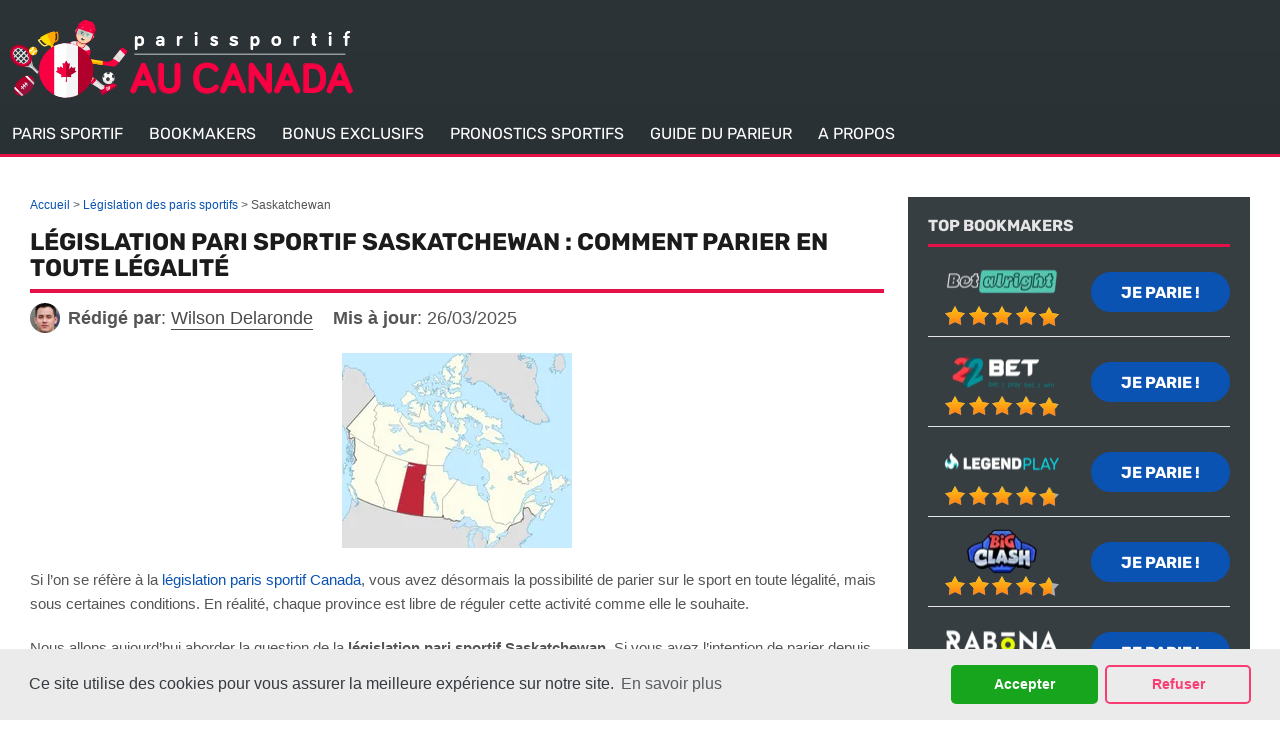

--- FILE ---
content_type: text/html; charset=UTF-8
request_url: https://www.parissportifaucanada.ca/saskatchewan.html
body_size: 8236
content:
<!DOCTYPE HTML>
<html lang="fr-CA">
<head>
 <meta charset="UTF-8">
 <meta name="viewport" content="width=device-width, initial-scale=1">
 <title>L&eacute;gislation pari sportif Saskatchewan | Comment parier dans la province</title>
 
  <style>
 @font-face {
 font-family: 'Rubik';
 font-weight: 300 800;
 font-display: swap;
 src: url(/fonts/optimized/rubik/rubik-optimized-fr.woff2) format('woff2') tech(variations);
 }
 @supports not font-tech(variations) {
 @font-face {
 font-family: 'Rubik';
 font-weight: 300 800;
 font-display: swap;
 src: url(/fonts/optimized/rubik/rubik-optimized-fr.woff2) format('woff2 supports variations'),
 url(/fonts/optimized/rubik/rubik-optimized-fr.woff2) format('woff2-variations');
 }
 }
 @font-face {
 font-family: 'Rubik-fallback';
 size-adjust: 104.94%;
 ascent-override: 81%;
 src: local('Arial');
 }
</style> <link href="/css/style.css?v=1770006196" rel="stylesheet" type="text/css">
 <link rel="stylesheet" media="screen and (max-width: 1280px)" href="/css/responsive.tablet.css?v=1770006196">
 <link rel="stylesheet" media="screen and (max-width: 580px)" href="/css/responsive.phone.css?v=1770006196">
  <link rel="preload" as="font" href="/fonts/optimized/rubik/rubik-optimized-fr.woff2" type="font/woff2" crossorigin>
 <script type="text/javascript" src="/js/jquery-4.0.0-beta.2.min.js" defer></script>
 <link rel="canonical" href="https://www.parissportifaucanada.ca/saskatchewan.html"><link rel="alternate" hreflang="fr-CA" href="https://www.parissportifaucanada.ca/saskatchewan.html">
 <meta name="description" content="Nous allons ici vous pr&eacute;senter la l&eacute;gislation pari sportif Saskatchewan. Lisez attentivement cet article si vous souhaitez parier depuis cette province !">
 <meta name="msapplication-TileColor" content="#2b5797">
 <meta name="theme-color" content="#ffffff">
  <link rel="stylesheet" href="/css/expert-box.css?cache365=1"> <link rel="stylesheet" href="/css/author-byline.css?cache365=1" type="text/css">
  <link rel="stylesheet" href="/css/adjusted-custom-table.css?v=1770006196">
   <link rel="stylesheet" href="/css/template-tops-redesign.css?v=1770006196">
  <meta name="google-site-verification" content="XsAFK4X4Lak5peynrtO6ULjE1ikpk3-Po3rlsMXtRw8">
 <meta name="robots" content="index, follow">

  <link rel="apple-touch-icon" sizes="180x180" href="/apple-touch-icon.png?v=1770006196">
 <link rel="icon" type="image/png" sizes="32x32" href="/favicon-32x32.png?v=1770006196">
 <link rel="icon" type="image/png" sizes="16x16" href="/favicon-16x16.png?v=1770006196">
 <link rel="manifest" href="/site.webmanifest?v=1770006196">
 <link rel="mask-icon" href="/safari-pinned-tab.svg?v=1770006196" color="#f90043">
  
 
<script data-cfasync="false" nonce="188163a7-45e9-48fd-b8b2-50a98c0139fd">try{(function(w,d){!function(j,k,l,m){if(j.zaraz)console.error("zaraz is loaded twice");else{j[l]=j[l]||{};j[l].executed=[];j.zaraz={deferred:[],listeners:[]};j.zaraz._v="5874";j.zaraz._n="188163a7-45e9-48fd-b8b2-50a98c0139fd";j.zaraz.q=[];j.zaraz._f=function(n){return async function(){var o=Array.prototype.slice.call(arguments);j.zaraz.q.push({m:n,a:o})}};for(const p of["track","set","debug"])j.zaraz[p]=j.zaraz._f(p);j.zaraz.init=()=>{var q=k.getElementsByTagName(m)[0],r=k.createElement(m),s=k.getElementsByTagName("title")[0];s&&(j[l].t=k.getElementsByTagName("title")[0].text);j[l].x=Math.random();j[l].w=j.screen.width;j[l].h=j.screen.height;j[l].j=j.innerHeight;j[l].e=j.innerWidth;j[l].l=j.location.href;j[l].r=k.referrer;j[l].k=j.screen.colorDepth;j[l].n=k.characterSet;j[l].o=(new Date).getTimezoneOffset();if(j.dataLayer)for(const t of Object.entries(Object.entries(dataLayer).reduce((u,v)=>({...u[1],...v[1]}),{})))zaraz.set(t[0],t[1],{scope:"page"});j[l].q=[];for(;j.zaraz.q.length;){const w=j.zaraz.q.shift();j[l].q.push(w)}r.defer=!0;for(const x of[localStorage,sessionStorage])Object.keys(x||{}).filter(z=>z.startsWith("_zaraz_")).forEach(y=>{try{j[l]["z_"+y.slice(7)]=JSON.parse(x.getItem(y))}catch{j[l]["z_"+y.slice(7)]=x.getItem(y)}});r.referrerPolicy="origin";r.src="/cdn-cgi/zaraz/s.js?z="+btoa(encodeURIComponent(JSON.stringify(j[l])));q.parentNode.insertBefore(r,q)};["complete","interactive"].includes(k.readyState)?zaraz.init():j.addEventListener("DOMContentLoaded",zaraz.init)}}(w,d,"zarazData","script");window.zaraz._p=async d$=>new Promise(ea=>{if(d$){d$.e&&d$.e.forEach(eb=>{try{const ec=d.querySelector("script[nonce]"),ed=ec?.nonce||ec?.getAttribute("nonce"),ee=d.createElement("script");ed&&(ee.nonce=ed);ee.innerHTML=eb;ee.onload=()=>{d.head.removeChild(ee)};d.head.appendChild(ee)}catch(ef){console.error(`Error executing script: ${eb}\n`,ef)}});Promise.allSettled((d$.f||[]).map(eg=>fetch(eg[0],eg[1])))}ea()});zaraz._p({"e":["(function(w,d){})(window,document)"]});})(window,document)}catch(e){throw fetch("/cdn-cgi/zaraz/t"),e;};</script></head>
<body class="dv_general home page-template page-template-template-slide page-template-template-slide-php page custom " data-page-type="">

<nav class="themenumobile">
 <strong>Main Menu</strong>
 <ul>
   <li>
 <a href="/">Paris sportif</a>
  </li>
   <li>
 <a href="/top-bookmakers.html">Bookmakers</a>
  </li>
   <li>
 <a href="/bonus.html">Bonus Exclusifs</a>
  </li>
   <li class="hassub">
 <a href="/pronostic.html">Pronostics Sportifs</a>
  <ul class="sub-menu-mobile">
   <li class="menu-item menu-item-type-post_type menu-item-object-page ">
 <a href="/pronostics-soccer.html"><span>Pronostic Football</span></a>
 </li>
   <li class="menu-item menu-item-type-post_type menu-item-object-page ">
 <a href="/pronostic-nfl.html"><span>Pronostic NFL</span></a>
 </li>
   <li class="menu-item menu-item-type-post_type menu-item-object-page ">
 <a href="/paris-sportif-nba.html"><span>Pronostic NBA</span></a>
 </li>
   <li class="menu-item menu-item-type-post_type menu-item-object-page ">
 <a href="/paris-sportif-hockey.html"><span>Pronostic Hockey</span></a>
 </li>
   <li class="menu-item menu-item-type-post_type menu-item-object-page ">
 <a href="/paris-sportif-tennis.html"><span>Pronostic Tennis</span></a>
 </li>
   <li class="menu-item menu-item-type-post_type menu-item-object-page ">
 <a href="/pronostic-formule-1.html"><span>Pronostic Formule 1</span></a>
 </li>
   <li class="menu-item menu-item-type-post_type menu-item-object-page ">
 <a href="/pronostic-combat.html"><span>Pronostic MMA</span></a>
 </li>
  </ul>
  </li>
   <li class="hassub">
 <a href="/guide-du-parieur.html">Guide du Parieur</a>
  <ul class="sub-menu-mobile">
   <li class="menu-item menu-item-type-post_type menu-item-object-page ">
 <a href="/methodes-paiement.html"><span>M&eacute;thodes de paiement</span></a>
 </li>
   <li class="menu-item menu-item-type-post_type menu-item-object-page ">
 <a href="/les-types-de-paris-sportifs.html"><span>Types de paris sportif</span></a>
 </li>
   <li class="menu-item menu-item-type-post_type menu-item-object-page ">
 <a href="/conseil-paris-sportif.html"><span>Conseils des experts</span></a>
 </li>
  </ul>
  </li>
   <li class="hassub">
 <a href="/a-propos.html">A propos </a>
  <ul class="sub-menu-mobile">
   <li class="menu-item menu-item-type-post_type menu-item-object-page ">
 <a href="/wilson-delaronde.html"><span>La r&eacute;daction</span></a>
 </li>
   <li class="menu-item menu-item-type-post_type menu-item-object-page ">
 <a href="/jeu-responsable.html"><span>Mesures jeu responsable</span></a>
 </li>
   <li class="menu-item menu-item-type-post_type menu-item-object-page ">
 <a href="/charte-editoriale.html"><span>Ligne editorial</span></a>
 </li>
   <li class="menu-item menu-item-type-post_type menu-item-object-page ">
 <a href="/rejoingnez-notre-equipe.html"><span>Jobs</span></a>
 </li>
   <li class="menu-item menu-item-type-post_type menu-item-object-page ">
 <a href="/legislation-paris-sportif-canada.html"><span>La loi et le jeu</span></a>
 </li>
   <li class="menu-item menu-item-type-post_type menu-item-object-page ">
 <a href="/criteres-evaluation.html"><span>Crit&egrave;res d'&eacute;valuation</span></a>
 </li>
  </ul>
  </li>
  </ul>
</nav>
<a href="#" class="escape-mobile-menu"></a>

<div class="boxed">
 <div id="outerwrap" class="outside">
 <header class="main-header" role="banner">
 <div class="wrap">
 <div class="header-logo">
 <a title="" href="/">
 <img decoding="async" loading="eager" fetchpriority="high" alt="logo" src="/img/logo.png"></a>
 </div>
 <nav class="navbar" role="navigation" id="navigation">
 <ul id="nav" class="nav">
  
 <li class="menu-item menu-item-type-post_type menu-item-object-page  ">
 <a href="/"><span>Paris sportif</span></a>

  </li>
  
 <li class="menu-item menu-item-type-post_type menu-item-object-page  ">
 <a href="/top-bookmakers.html"><span>Bookmakers</span></a>

  </li>
  
 <li class="menu-item menu-item-type-post_type menu-item-object-page  ">
 <a href="/bonus.html"><span>Bonus Exclusifs</span></a>

  </li>
  
 <li class="menu-item menu-item-type-post_type menu-item-object-page  menu-item-has-children">
 <a href="/pronostic.html"><span>Pronostics Sportifs</span></a>

  <ul class="sub-menu">
   <li class="menu-item menu-item-type-post_type menu-item-object-page ">
 <a href="/pronostics-soccer.html"><span>Pronostic Football</span></a>
 </li>
   <li class="menu-item menu-item-type-post_type menu-item-object-page ">
 <a href="/pronostic-nfl.html"><span>Pronostic NFL</span></a>
 </li>
   <li class="menu-item menu-item-type-post_type menu-item-object-page ">
 <a href="/paris-sportif-nba.html"><span>Pronostic NBA</span></a>
 </li>
   <li class="menu-item menu-item-type-post_type menu-item-object-page ">
 <a href="/paris-sportif-hockey.html"><span>Pronostic Hockey</span></a>
 </li>
   <li class="menu-item menu-item-type-post_type menu-item-object-page ">
 <a href="/paris-sportif-tennis.html"><span>Pronostic Tennis</span></a>
 </li>
   <li class="menu-item menu-item-type-post_type menu-item-object-page ">
 <a href="/pronostic-formule-1.html"><span>Pronostic Formule 1</span></a>
 </li>
   <li class="menu-item menu-item-type-post_type menu-item-object-page ">
 <a href="/pronostic-combat.html"><span>Pronostic MMA</span></a>
 </li>
  </ul>
  </li>
  
 <li class="menu-item menu-item-type-post_type menu-item-object-page  menu-item-has-children">
 <a href="/guide-du-parieur.html"><span>Guide du Parieur</span></a>

  <ul class="sub-menu">
   <li class="menu-item menu-item-type-post_type menu-item-object-page ">
 <a href="/methodes-paiement.html"><span>M&eacute;thodes de paiement</span></a>
 </li>
   <li class="menu-item menu-item-type-post_type menu-item-object-page ">
 <a href="/les-types-de-paris-sportifs.html"><span>Types de paris sportif</span></a>
 </li>
   <li class="menu-item menu-item-type-post_type menu-item-object-page ">
 <a href="/conseil-paris-sportif.html"><span>Conseils des experts</span></a>
 </li>
  </ul>
  </li>
  
 <li class="menu-item menu-item-type-post_type menu-item-object-page  menu-item-has-children">
 <a href="/a-propos.html"><span>A propos </span></a>

  <ul class="sub-menu">
   <li class="menu-item menu-item-type-post_type menu-item-object-page ">
 <a href="/wilson-delaronde.html"><span>La r&eacute;daction</span></a>
 </li>
   <li class="menu-item menu-item-type-post_type menu-item-object-page ">
 <a href="/jeu-responsable.html"><span>Mesures jeu responsable</span></a>
 </li>
   <li class="menu-item menu-item-type-post_type menu-item-object-page ">
 <a href="/charte-editoriale.html"><span>Ligne editorial</span></a>
 </li>
   <li class="menu-item menu-item-type-post_type menu-item-object-page ">
 <a href="/rejoingnez-notre-equipe.html"><span>Jobs</span></a>
 </li>
   <li class="menu-item menu-item-type-post_type menu-item-object-page ">
 <a href="/legislation-paris-sportif-canada.html"><span>La loi et le jeu</span></a>
 </li>
   <li class="menu-item menu-item-type-post_type menu-item-object-page ">
 <a href="/criteres-evaluation.html"><span>Crit&egrave;res d'&eacute;valuation</span></a>
 </li>
  </ul>
  </li>
  </ul>
</nav>
 </div>
 </header>
 <div id="main" class="container">
 <div id="mainwrap" class="wrap ">
  <section id="content" class="main-content">
 <div id="breadcrumb">
 <ol id="breadcrumb" vocab="http://schema.org/" typeof="BreadcrumbList">
  <li property="itemListElement" typeof="ListItem">
  <a property="item" typeof="WebPage" href="https://www.parissportifaucanada.ca/">
 <span property="name">Accueil</span>
 </a>
  <meta property="position" content="1">
 </li>
  <li property="itemListElement" typeof="ListItem">
  <a property="item" typeof="WebPage" href="https://www.parissportifaucanada.ca/legislation-paris-sportif-canada.html">
 <span property="name">L&eacute;gislation des paris sportifs</span>
 </a>
  <meta property="position" content="2">
 </li>
  <li property="itemListElement" typeof="ListItem">
  <span property="name">Saskatchewan</span>
  <meta property="position" content="3">
 </li>
  </ol>
</div>

 <h1>L&eacute;gislation pari sportif Saskatchewan : comment parier en toute l&eacute;galit&eacute;</h1>
 <div class="author-byline-wrapper">
 <div class="author-byline-container  single-author mt-0 mb-0 pro">
  <div class="author-byline author">
 <div class="author-photo">
 <a href="#author-box-section"><picture>
                    <source srcset="/cdn-cgi/image/format=auto,width=100,height=100,quality=80/img/authors/Wilson Delaronde (1).jpg?v=1770006196" width="100" height="100" media="(min-width: 768px)">
                    <img src="/cdn-cgi/image/format=auto,width=100,height=100,quality=80,fit=scale-down/img/authors/Wilson%20Delaronde%20(1).jpg?v=1770006196" loading="eager" fetchpriority="high" decoding="async" width="100" height="100" alt="Wilson Delaronde" data-link="/cdn-cgi/image/format=auto,width=100,height=100,quality=80,fit=scale-down/img/authors/Wilson Delaronde (1)" onerror="handleImgError(this)">
                 </source></picture></a>
 </div>

  <div class="author-name ">
 <b>R&eacute;dig&eacute; par</b>: <a href="#author-box-section"><u>Wilson Delaronde</u></a>
 </div>
  </div>
 
  <div class="byline-updated-time   single-author ">
 <b>Mis &agrave; jour</b>:&nbsp; <time class="updated" datetime="2025-03-26T17:22:51+01:00"> 26/03/2025</time>
 </div>
 
</div>

 </div>
 <div class="imgintxt floatnone "><picture><source srcset="/cdn-cgi/image/format=auto,width=230,height=195,quality=80/img/site/saskatchewan.png?v=1770006196" width="230" height="195" media="(min-width: 768px)"><img src="/cdn-cgi/image/format=auto,width=230,height=195,quality=80,fit=scale-down/img/site/saskatchewan.png?v=1770006196" loading="lazy" decoding="async" width="230" height="195" alt="l&eacute;gislation pari sportif Saskatchewan" data-link="/cdn-cgi/image/format=auto,width=230,height=195,quality=80,fit=scale-down/img/site/saskatchewan" onerror="handleImgError(this)"></source></picture></div>
 <p>Si l&rsquo;on se r&eacute;f&egrave;re &agrave; la <a href="/legislation-paris-sportif-canada.html">l&eacute;gislation paris sportif Canada</a>, vous avez d&eacute;sormais la possibilit&eacute; de parier sur le sport en toute l&eacute;galit&eacute;, mais sous certaines conditions. En r&eacute;alit&eacute;, chaque province est libre de r&eacute;guler cette activit&eacute; comme elle le souhaite.</p><p>Nous allons aujourd&rsquo;hui aborder la question de la <strong>l&eacute;gislation pari sportif Saskatchewan</strong>. Si vous avez l&rsquo;intention de parier depuis cette province, nous vous conseillons de lire attentivement la suite de cet article !</p><h2> Pr&eacute;sentation de la Saskatchewan </h2><p>La Saskatchewan est la sixi&egrave;me province la plus peupl&eacute;e avec environ 1 million d&rsquo;habitants. Elle se classe &eacute;galement en septi&egrave;me position au niveau de sa superficie (651 036 km2). Cette province est situ&eacute;e dans la r&eacute;gion des prairies et poss&egrave;de une fronti&egrave;re avec le Dakota du Nord ainsi que l&rsquo;Arizona. La Saskatchewan est <strong>la r&eacute;gion la plus ensoleill&eacute;e du pays</strong> avec plus de 2000 heures de soleil par an ! Elle devient d&rsquo;ailleurs la neuvi&egrave;me province du Canada &agrave; partir de 1905.</p><p>L&rsquo;&eacute;conomie de la Saskatchewan repose essentiellement sur l&rsquo;industrie foresti&egrave;re et l&rsquo;agriculture. Au niveau sportif, la r&eacute;gion reste surtout connue pour son &eacute;quipe de LCF : <strong>les Roughriders de la Saskatchewan</strong>, plus commun&eacute;ment appel&eacute;s les Riders. On retrouve &eacute;galement plusieurs &eacute;quipes &eacute;voluant dans la Ligue de Hockey de l&rsquo;Ouest, mais rien de plus.</p><h2> La loi paris sportif Saskatchewan </h2><p>Les habitants de la Saskatchewan peuvent tenter leur chance sur des jeux de loterie, des paris sportifs et des jeux de casino &agrave; travers des &eacute;tablissements priv&eacute;s agr&eacute;&eacute;s par la province. C&rsquo;est la <strong>Saskatchewan Liquor and Gaming Authority</strong> qui fait office d&rsquo;autorit&eacute; r&eacute;f&eacute;rente dans le secteur des jeux d&rsquo;argent et de hasard. La l&eacute;gislation pari sportif Saskatchewan s&rsquo;av&egrave;re d&rsquo;ailleurs primordiale dans la mesure o&ugrave; cette province est l&rsquo;une des plus actives au niveau des sommes d&eacute;pens&eacute;es par les joueurs.</p><p>En accord avec la SLGA, la Western Canada Lottery Corporation poss&egrave;de de nombreux &eacute;tablissements d&eacute;di&eacute;s aux paris sportifs sous <strong>la marque Pro-Line</strong>. Les habitants de la Saskatchewan &acirc;g&eacute;s d&rsquo;au moins 19 ans peuvent donc placer des paris sportifs, mais avec certaines limites qui s&rsquo;av&egrave;rent assez contraignantes.</p><p>Pour commencer, Pro-Line ne permet pas d&rsquo;effectuer un pari simple : vous devez imp&eacute;rativement parier sur 3 &agrave; 6 &eacute;v&eacute;nements sur le m&ecirc;me coupon. Il vous suffit donc d&rsquo;un seul mauvais pronostic pour que votre pari soit perdant. De plus, les cotes restent assez faibles, ce qui a forc&eacute;ment un impact sur le montant de vos gains potentiels. Vous pouvez miser <strong>entre 2 $ et 100 $</strong> sur un ticket Pro-Line.</p><p>Par ailleurs, le site de Pro-Line ne permet pas de parier en ligne, vous pouvez simplement consulter les r&eacute;sultats des &eacute;v&eacute;nements sportifs. En revanche, <strong>la Saskatchewan autorise les bookmakers &eacute;trangers</strong> &agrave; proposer leurs services : vous avez donc la possibilit&eacute; de profiter d&rsquo;une gamme de paris plus compl&egrave;te et des meilleures cotes, sans oublier les bonus offerts par ces plateformes internationales.</p><h2> Ce qu&rsquo;il faut retenir de la l&eacute;gislation </h2><ul><li>	Les paris sportifs sont autoris&eacute;s sous l&rsquo;&eacute;gide de la marque de Pro-Line ;</li><li>	Vous devez &ecirc;tre &acirc;g&eacute; d&rsquo;au moins 19 ans pour placer un pari ;</li><li>	Votre mise doit &ecirc;tre comprise entre 2 $ et 100 $ ;</li><li>	Vous ne pouvez pas miser sur un seul match via Pro-Line ;</li><li>	Le site de Pro-Line ne permet pas de parier en ligne ;</li><li>	Les bookmakers en ligne &eacute;trangers sont autoris&eacute;s dans la province.</li></ul>
 
 
 
 <div class="author-box-container" id="author-box-section">
 <div class="content-container">
 <div class="author-details">
 <a href="https://www.parissportifaucanada.ca/wilson-delaronde.html">
 <picture>
                    <source srcset="/cdn-cgi/image/format=auto,width=76,height=76,quality=80/img/authors/Wilson Delaronde (1).jpg?v=1770006196" width="76" height="76" media="(min-width: 768px)">
                    <img src="/cdn-cgi/image/format=auto,width=76,height=76,quality=80,fit=scale-down/img/authors/Wilson%20Delaronde%20(1).jpg?v=1770006196" loading="lazy" decoding="async" width="76" height="76" class="author-box-img" alt="Wilson Delaronde" data-link="/cdn-cgi/image/format=auto,width=76,height=76,quality=80,fit=scale-down/img/authors/Wilson Delaronde (1)" onerror="handleImgError(this)">
                 </source></picture>
 </a>
 <div class="author-name-comment main-comment-box ">
 <div class="author-box-name">
 <p>
 <a href="https://www.parissportifaucanada.ca/wilson-delaronde.html" style="color: var(--grgreen);">
 Wilson Delaronde
 </a>
 </p>
  </div>
 <div class="author-box-comment  author-box-comment-extra ">
 <p>&Agrave; la rencontre de Wilson Delaronde, une r&eacute;f&eacute;rence dans l'univers des paris sportifs au Qu&eacute;bec. &Acirc;g&eacute; de 29 ans, ce natif de la capitale nationale est reconnu pour sa capacit&eacute; &agrave; d&eacute;chiffrer les chiffres et les tendances qui animent le monde sportif. Avec un dipl&ocirc;me en finance de l'Universit&eacute; Laval et un d&eacute;but de carri&egrave;re couronn&eacute; de succ&egrave;s en tant que consultant en donn&eacute;es, Wilson a rapidement &eacute;t&eacute; aspir&eacute; par l'excitation des paris sportifs.</p>
 </div>
 </div>
 </div>
 </div>
</div>

 <div id="sistersw" class="sistersw_v1 ">
 Vous savez maintenant comment parier dans la Saskatchewan en toute l&eacute;galit&eacute;.
D&eacute;couvrez &agrave; pr&eacute;sent la l&eacute;gislation dans les autres provinces :
  <div style="clear:both; margin:20px 0;"></div>
   <ul>
  <li><a href="/legalite-pari-sportif-alberta.html">Alberta</a></li>
   <li><a href="/legislation-pari-sportif-manitoba.html">Manitoba</a></li>
   <li><a href="/legislation-pari-sportif-ontario.html">Ontario</a></li>
   <li><a href="/yukon.html">Yukon</a></li>
   <li><a href="/quebec.html">Qu&eacute;bec</a></li>
   <li><a href="/territoires-du-nord-ouest.html">Territoires du Nord-Ouest</a></li>
   <li><a href="/ile-du-prince-edouard.html">&Icirc;le-du-Prince-&Eacute;douard</a></li>
   <li><a href="/terre-neuve-et-labrador.html">Terre-Neuve-et-Labrador</a></li>
   <li><a href="/nouvelle-ecosse.html">Nouvelle-Ecosse</a></li>
   <li><a href="/legislation-pari-sportif-nunavut.html">Nunavut</a></li>
   <li class="hide h"><a href="/colombie-britannique.html">Colombie-Britannique</a></li>
   <li class="hide h"><a href="/nouveau-brunswick.html">Nouveau-Brunswick</a></li>
  <li class="h less"><a href="javascript:void(1)">Moins</a></li>
 <li class="more"><a href="javascript:void(1)">+2</a></li>
    </ul>

 </div>

 </section>

 <aside id="sidebar1" class="sidebar">
 <div class="widget rbo-widget rbo-widget-topright" id="ttopr">
 <div class="ash3">Top Bookmakers</div>
  <div class="topsiteswidget-row">
 <div class="topsiteswidget-name">
 <div>
 <a target="_blank" href="/go/betalright-sports.html" rel="nofollow">
 <picture>
                    <source srcset="/cdn-cgi/image/format=webp,width=120,height=49,quality=80/img/blogo250_1/betalright-sports.webp?v=1770006196" width="120" height="49" media="(min-width: 768px)">
                    <img src="/cdn-cgi/image/format=webp,width=120,height=49,quality=80,fit=scale-down/img/blogo250_1/betalright-sports.webp?v=1770006196" loading="eager" fetchpriority="high" decoding="async" width="120" height="49" alt="Betalright sports" data-link="/cdn-cgi/image/format=webp,width=120,height=49,quality=80,fit=scale-down/img/blogo250_1/betalright-sports" onerror="handleImgError(this)">
                 </source></picture>
 </a>
 </div>
 <span class="rate">
 <span class="ratetotal" style="width: 100%"></span>
 </span>
 </div>
 <div class="topsiteswidget-bet">
 <a target="_blank" href="/go/betalright-sports.html" class="visbutton" rel="nofollow">
 Je parie !
 </a>
 </div>
 </div>
  <div class="topsiteswidget-row">
 <div class="topsiteswidget-name">
 <div>
 <a target="_blank" href="/go/22-Bet.html" rel="nofollow">
 <picture>
                    <source srcset="/cdn-cgi/image/format=webp,width=120,height=49,quality=80/img/blogo250_1/22-Bet.webp?v=1770006196" width="120" height="49" media="(min-width: 768px)">
                    <img src="/cdn-cgi/image/format=webp,width=120,height=49,quality=80,fit=scale-down/img/blogo250_1/22-Bet.webp?v=1770006196" loading="lazy" fetchpriority="auto" decoding="async" width="120" height="49" alt="Bet" data-link="/cdn-cgi/image/format=webp,width=120,height=49,quality=80,fit=scale-down/img/blogo250_1/22-Bet" onerror="handleImgError(this)">
                 </source></picture>
 </a>
 </div>
 <span class="rate">
 <span class="ratetotal" style="width: 98%"></span>
 </span>
 </div>
 <div class="topsiteswidget-bet">
 <a target="_blank" href="/go/22-Bet.html" class="visbutton" rel="nofollow">
 Je parie !
 </a>
 </div>
 </div>
  <div class="topsiteswidget-row">
 <div class="topsiteswidget-name">
 <div>
 <a target="_blank" href="/go/LegendPlay-Sports.html" rel="nofollow">
 <picture>
                    <source srcset="/cdn-cgi/image/format=webp,width=120,height=49,quality=80/img/blogo250_1/LegendPlay-Sports.webp?v=1770006196" width="120" height="49" media="(min-width: 768px)">
                    <img src="/cdn-cgi/image/format=webp,width=120,height=49,quality=80,fit=scale-down/img/blogo250_1/LegendPlay-Sports.webp?v=1770006196" loading="lazy" fetchpriority="auto" decoding="async" width="120" height="49" alt="LegendPlay Sports" data-link="/cdn-cgi/image/format=webp,width=120,height=49,quality=80,fit=scale-down/img/blogo250_1/LegendPlay-Sports" onerror="handleImgError(this)">
                 </source></picture>
 </a>
 </div>
 <span class="rate">
 <span class="ratetotal" style="width: 96%"></span>
 </span>
 </div>
 <div class="topsiteswidget-bet">
 <a target="_blank" href="/go/LegendPlay-Sports.html" class="visbutton" rel="nofollow">
 Je parie !
 </a>
 </div>
 </div>
  <div class="topsiteswidget-row">
 <div class="topsiteswidget-name">
 <div>
 <a target="_blank" href="/go/bigclash-sport.html" rel="nofollow">
 <picture>
                    <source srcset="/cdn-cgi/image/format=webp,width=120,height=49,quality=80/img/blogo250_1/bigclash-sport.webp?v=1770006196" width="120" height="49" media="(min-width: 768px)">
                    <img src="/cdn-cgi/image/format=webp,width=120,height=49,quality=80,fit=scale-down/img/blogo250_1/bigclash-sport.webp?v=1770006196" loading="lazy" fetchpriority="auto" decoding="async" width="120" height="49" alt="Bigclash sport" data-link="/cdn-cgi/image/format=webp,width=120,height=49,quality=80,fit=scale-down/img/blogo250_1/bigclash-sport" onerror="handleImgError(this)">
                 </source></picture>
 </a>
 </div>
 <span class="rate">
 <span class="ratetotal" style="width: 94%"></span>
 </span>
 </div>
 <div class="topsiteswidget-bet">
 <a target="_blank" href="/go/bigclash-sport.html" class="visbutton" rel="nofollow">
 Je parie !
 </a>
 </div>
 </div>
  <div class="topsiteswidget-row">
 <div class="topsiteswidget-name">
 <div>
 <a target="_blank" href="/go/Rabona-Sports.html" rel="nofollow">
 <picture>
                    <source srcset="/cdn-cgi/image/format=webp,width=120,height=49,quality=80/img/blogo250_1/Rabona-Sports.webp?v=1770006196" width="120" height="49" media="(min-width: 768px)">
                    <img src="/cdn-cgi/image/format=webp,width=120,height=49,quality=80,fit=scale-down/img/blogo250_1/Rabona-Sports.webp?v=1770006196" loading="lazy" fetchpriority="auto" decoding="async" width="120" height="49" alt="Rabona Sports" data-link="/cdn-cgi/image/format=webp,width=120,height=49,quality=80,fit=scale-down/img/blogo250_1/Rabona-Sports" onerror="handleImgError(this)">
                 </source></picture>
 </a>
 </div>
 <span class="rate">
 <span class="ratetotal" style="width: 94%"></span>
 </span>
 </div>
 <div class="topsiteswidget-bet">
 <a target="_blank" href="/go/Rabona-Sports.html" class="visbutton" rel="nofollow">
 Je parie !
 </a>
 </div>
 </div>
  </div>



 <div class="widget rbo-widget rbo-widget-monthly">
 <a href="/legend-play.html" class="revlink ash3">
 Bookmaker du mois
 </a>
 <ul class="top-sportsbook-cards monthly">
 <li>
 <a target="_blank" href="/go/LegendPlay-Sports.html?p=mc" rel="nofollow">
 <img decoding="async" loading="lazy" src="/img/blogo250_1/LegendPlay-Sports.webp" class="logocomp wp-post-image" alt="LegendPlay Sports">
 </a>
 <ul><li> Catalogue de sports tr&egrave;s complet, </li><li> Application mobile disponible, </li><li>Tournois mensuels et offres g&eacute;n&eacute;reuses. </li></ul>
 <a target="_blank" href="/go/LegendPlay-Sports.html?p=mc" class="visbutton mbutton" rel="nofollow">
 Je parie !
 </a>
 </li>
 </ul>
</div>
 <div class="widget rbo-widget rbo-widget-weekly">
 <div class="ash3">Prono de la semaine</div>
 <div id="pronosticshp">
  <a class="rbo-widget rbo-widget-tl" target="_blank" href="/go/directionbet-sport.html?p=pro" rel="nofollow">
 <img decoding="async" loading="lazy" alt="Pronostic strickland vs hernandez" src="/img/site/pronostic-strickland-vs-hernandez.webp">
 </a>
  <div>
 <p>
 Le combat entre <b>Sean Strickland</b> et <b>Anthony Hernandez</b> opposera l'exp&eacute;rience de l'ancien champion &agrave; la dynamique du challenger californien. Ce main event de l'UFC Fight Night 267 &agrave; Houston mettra face &agrave; face deux combattants aux styles contrast&eacute;s dans un duel d&eacute;cisif pour le classement des poids moyens.  
 <a href="/pronostic-strickland-vs-hernandez.html">Lire la suite</a>
 </p>
  <div class="pn">
 <span>Notre pronostic</span>
 <div>&#10145;&#65039; <b>Notre pronostic ? Victoire d'Anthony Hernandez !</b> &#129354;</div>
 </div>
 
 <a target="_blank" class="visbutton rbo-widget rbo-widget-tl" href="/go/directionbet-sport.html?p=pro" rel="nofollow">
 Jouer
 </a>
 </div>
 </div>
</div>
 <div class="widget">
 <div class="ash3">Derniers pronostics</div>
 <ul>
  <li>
 <a href="/pronostic-strickland-vs-hernandez.html">
 Pronostic Strickland vs Hernandez
 </a>
 </li>
  <li>
 <a href="/pronostic-saint-denis-vs-hooker.html">
 Pronostic Saint-Denis vs Hooker
 </a>
 </li>
  <li>
 <a href="/pronostic-gaethje-vs-pimblett.html">
 Pronostic Gaethje vs Pimblett
 </a>
 </li>
  <li>
 <a href="/pronostic-paul-vs-joshua.html">
 Pronostic Jake Paul vs Anthony Joshua
 </a>
 </li>
  <li>
 <a href="/pronostic-dvalishvili-vs-yan.html">
 Pronostic Dvalishvili vs Yan
 </a>
 </li>
  </ul>
 </div>


 </aside>
 </div><!--/wrap-->
 </div><!--#Main-->
 <footer id="footer" class="main-footer">
 <div class="wrap">
 <div class="footer-container">
  
                <div id="footers">
                    <div class="disclaimer-div">
                                <img src="/footer/images/18plus-darkbg.svg?v=1770006196" loading="lazy" decoding="async" width="33" height="33" data-link="/footer/images/18plus-darkbg" onerror="handleImgError(this)" alt="plus darkbg"> 
                                
                            </div> 
                </div>
            
 </div>
 <div class="lks">
  Copyright &copy; 2026 <a href="/">www.parissportifaucanada.ca</a>
   <a target="_blank" href="https://twitter.com/parissportifau1">Twitter</a>
  <a target="_blank" href="/politique-de-confidentialite.html">
 Politique de confidentialit&eacute;
 </a>
 <a href="/sitemap.html">Site Map</a>
 <a href="/contactez-nous.html">Contactez-nous</a>
 All Rights Reserved.
  </div>
 </div>
</footer>
 </div><!--.outside -->
</div>
<a class="btt" href="#"></a>
<script type="text/javascript" src="/js/jquery-4.0.0-beta.2.min.js" defer></script>
<script src="/js/awp-delayscripts-v3.min.js" defer></script>
<script src="/js/general.js?v=1770006196" defer></script>
<script type="text/javascript">
 function handleImgError(imgTag) {
 const picture = imgTag.closest('picture');
 const source = picture?.querySelector('source');
 const fallbackSrc = imgTag.getAttribute('data-link');

 if (!source || !fallbackSrc) return;

 const currentSrc = imgTag.src;

 if (currentSrc.endsWith('.webp')) {
 const newSrc = `${fallbackSrc}.png`;
 source.srcset = newSrc;
 imgTag.src = newSrc;
 console.log(`Image source switched to: ${newSrc}`);
 } else if (currentSrc.endsWith('.png')) {
 const newSrc = `${fallbackSrc}.jpg`;
 source.srcset = newSrc;
 imgTag.src = newSrc;
 console.log(`Image source switched to: ${newSrc}`);
 } else {
 console.warn('All image formats failed. Removing image.');
 if (picture) {
 picture.remove();
 } else {
 imgTag.remove();
 }
 }
 }

</script><script type="delay/oninteraction" src="/js/custom-table.js"></script>
<script type="speculationrules">{"prerender":[{"source":"document","where":{"and":[{"href_matches":"/*"},{"not":{"href_matches":["*?p=mc*"]}},{"not":{"selector_matches":"a[rel=nofollow]"}}]},"eagerness":"moderate"}]}</script>
</body>
</html>


--- FILE ---
content_type: text/css;charset=UTF-8
request_url: https://www.parissportifaucanada.ca/css/style.css?v=1770006196
body_size: 10361
content:
@font-face {
	font-family: 'FontAwesome';
	src: url('/fonts/fontawesome/fontawesome-webfont.woff2') format('woff2'), url('/fonts/fontawesome/fontawesome-webfont.svg#fontawesomeregular') format('svg');
	font-weight: normal;
	font-style: normal;
	font-display: swap;
}

:root {
	--filter-color: #0ed520;
}

button,hr,input{overflow:visible}audio,canvas,progress,video{display:inline-block}progress,sub,sup{vertical-align:baseline}[type=checkbox],[type=radio],legend{box-sizing:border-box;padding:0}html{line-height:1.15;text-size-adjust:100%}body{margin:0}article,aside,details,figcaption,figure,footer,header,main,menu,nav,section{display:block}h1{font-size:2em;margin:.67em 0}figure{margin:0}hr{box-sizing:content-box;height:0}code,kbd,pre,samp{font-family:monospace,monospace;font-size:1em}a{background-color:transparent;text-decoration-skip:objects}abbr[title]{border-bottom:none;text-decoration:underline;text-decoration:underline dotted}b,strong{font-weight:700}dfn{font-style:normal}mark{background-color:#ff0;color:#000}small{font-size:80%}sub,sup{font-size:75%;line-height:0;position:relative}sub{bottom:-.25em}sup{top:-.5em}audio:not([controls]){display:none;height:0}img{border-style:none}svg:not(:root){overflow:hidden}button,input,optgroup,select,textarea{font-family:sans-serif;font-size:100%;line-height:1.15;margin:0}button,select{text-transform:none}[type=reset],[type=submit],button,html [type=button]{appearance:button}[type=button]::-moz-focus-inner,[type=reset]::-moz-focus-inner,[type=submit]::-moz-focus-inner,button::-moz-focus-inner{border-style:none;padding:0}[type=button]:-moz-focusring,[type=reset]:-moz-focusring,[type=submit]:-moz-focusring,button:-moz-focusring{outline:ButtonText dotted 1px}fieldset{padding:.35em .75em .625em}legend{color:inherit;display:table;max-width:100%;white-space:normal}textarea{overflow:auto}[type=number]::-webkit-inner-spin-button,[type=number]::-webkit-outer-spin-button{height:auto}[type=search]{-webkit-appearance:textfield;outline-offset:-2px}[type=search]::-webkit-search-cancel-button,[type=search]::-webkit-search-decoration{-webkit-appearance:none}::-webkit-file-upload-button{-webkit-appearance:button;font:inherit}summary{display:list-item}[hidden],template{display:none}

* {
	box-sizing: border-box;
}
iframe {max-width:100%;}

/* 2. Defaults
   ----------------------------------------------------------------------------*/


html {
	font-size: 10px;
}

body {
	background: #e5e5e5;
	color: #555;
	font-family: Helvetica, Arial, sans-serif;
}

a {
	color: #0A53B3;
	text-decoration: none;
	text-underline-position: under;
}

a:hover {
	color: #999;
}

ol,
ul {
	margin: 0;
	padding: 0;
}

p {
	margin: 0 0 20px 0;
	padding:0;
}

span.hilite {
	color: #136BA2;
}

a.graylink2 {
	color:#cc0000;
	padding:10px 5px;
	background:#f3f3f3;
	display:block;
	font-weight:bold;
	border-radius-topleft:5px;
	border-radius-bottomleft:5px;
	border-top-left-radius: 5px;
	border-bottom-left-radius: 5px;
}

a.graylink2:hover {
	color:#222;
}

hr {
	border:0;
	box-shadow:0px 8px 11px -4px #d5d5d5;
	clear:both;
	height:10px;
	border-bottom:1px solid #eee;
	margin-bottom:30px;
}


/* Headings
   -----------------------------------------*/


h1,
h2,
h3,
h4,
h5,
h6,
.title01, .ash3, .ash4 {
	color: #1b1b1b;
	font-family: 'Rubik', Rubik-fallback, sans-serif;
	font-weight: bold;
	line-height: 1.1;
	margin: 0 0 20px;
	text-transform:uppercase;
}

h1 {
	font-size:1.6em;
	padding:0 0 8px;
	border-bottom:4px solid #d0d6d8;
}

h2, .title01 {
	font-size:1.5em;
	padding:0 0 6px;
	border-bottom:3px solid #d0d6d8;
	line-height:29px;
}

h3, .ash3 {
	font-size:1.4em;
}

h4, .ash4 {
	font-size:1.3em; line-height:23px;
}

h5 {
	font-size:1.2em;
}

h6 {
	font-size:1.1em;
	font-weight:normal;
}

h1.heading,
h2.heading {
	background:#3b3b3b;
	padding:8px 12px;
	color:#fff;
	border:0;
}


/* 3. Site Layout and Structure
   ----------------------------------------------------------------------------*/

.outside {
	width:100%;
	margin:0 auto;
}

.wrap {
	width:1300px;
	margin:0 auto;
	max-width:100%;
}
#mainwrap {
	display:grid; grid-template-columns: 70% 28%;gap:0 2%; background:#fff; padding:0 30px;
}
#mainwrap.nosidebar {grid-template-columns: 100%;}

#mainwrap.homepage > .sidebar {
	grid-area: 1/2/3/3;
}
.tablecon {width:100%; overflow:auto; padding:0; display:flex;}
.tablecon table {margin-left:0 !important;margin-right:0 !important;width:100%;}
.tablecon:after {content:""; min-width:10px;}

/* 4. Common Classes
   ----------------------------------------------------------------------------*/

/* Flytonic Buttons */
.visbutton,
.mbutton {
	min-width: 120px;
	width:100%;
	max-width:500px;
	overflow: hidden;
	color:#FFFFFF;
	text-decoration: none !important;
	margin:0 auto;
	text-transform:uppercase;
	font-weight: bold !important;
	font-size:16px !important;
	line-height: 20px;
	font-family: 'Rubik', Rubik-fallback, sans-serif !important;
	cursor:pointer;
	display: block;
	border-radius: 20px;
	border: 2px solid #0A53B3;
	text-align: center;
	padding: 9px 15px 7px;
	position: relative;
	background: #0A53B3;
}

.visbutton::after,
.mbutton::after {
	content: '';
	display: block;
	position: absolute;
	top: 50%;
	right: 3px;
	transform: translateY(-50%);
	width: 28px;
	height: 28px;
	border-radius: 50%;
}

.visbutton:hover,
.mbutton:hover {
	background: #fff;
	color: #0A53B3 !important;
	padding: 9px 27px 7px 3px;
}
.visbutton:hover::after,
.mbutton:hover::after {
	background: url("data:image/svg+xml,%3Csvg xmlns='http://www.w3.org/2000/svg' width='8' height='14' viewBox='0 0 8 14'%3E%3Cpath d='M.266 13.737a.89.89 0 010-1.269l4.897-4.833a.89.89 0 000-1.27L.266 1.533a.89.89 0 010-1.269.917.917 0 011.286 0l6.182 6.103a.89.89 0 010 1.269l-6.182 6.102a.917.917 0 01-1.286 0' fill='%230A53B3'/%3E%3C/svg%3E") calc(50% + 1px) 50% no-repeat, #ffffff;
}

.monthly .mbutton {
	background: #4FD9FD;
	border: 2px solid #4FD9FD;
}

/* Rating Stars */

.rate {
	display:block;
	height:20px;
	width:114px;
	background:url(/images/icons.png) -1px -25px;
	margin:0 auto;
}

.ratetotal {
	display:block;
	height:20px;
	width:114px;
	background:url(/images/icons.png) -1px -2px;
}

.rate.cen {
	margin:0 auto;
}

.rate.mbottom {
	margin-bottom:15px;
}

.bylines{
	font-size:13px;
	margin-bottom:20px;
	color:#777;
}

.bylines a {
	color:#888;
}

.bylines a:hover {
	text-decoration:underline;
}

.bylines time{
	position:relative;
	padding:0 0 0 20px
}

.bylines time::before,
.bylines span.author::before,
.bylines span.bl-comments::before,
.bylines span.bl-category::before{
	color: #aaa;
	font-size: 14px;
	font-family: 'FontAwesome';
	content: '\f073';
	position: absolute;
	left: 0;
	top: -4px;
}

.bylines span.author{
	position:relative;
	padding:0 0 0 26px
}

.bylines span.author::before{
	content: '\f007';
	left: 10px;
}

.bl-category,.bl-comments{
	position:relative;
	padding:0 0 0 29px;
}


.bylines span.bl-comments::before {
	content: '\f075';
	left: 10px;
}

.bylines span.bl-category::before {
	content: '\f07b';
	left: 10px;
	top:-4px;
}

.excerpt1 {
	padding:20px 16px;
	background:#e9e9e9;
	border-left:4px solid #d5d5d5;
	font-style: normal;
	color:#777;
	margin-bottom:20px;
	font-size:18px;
	font-weight:normal;
	line-height:30px;
}
blockquote p:last-child, div.excerpt1 p:last-child {margin-bottom:0;}


/* Images */

.alignleft {
	float: left;
}

.alignright {
	float: right;
}

.aligncenter {
	display: block;
	margin-left: auto;
	margin-right: auto;
}

img.alignleft {
	margin: 5px 20px 5px 0;
}

.wp-caption.alignleft {
	margin: 5px 10px 5px 0;
}

img.alignright {
	margin: 5px 0 5px 20px;
}

.wp-caption.alignright {
	margin: 5px 0 5px 10px;
}

img.aligncenter {
	margin: 5px auto;
}

img.alignnone {
	margin: 5px 0;
}

.wp-caption .wp-caption-text,
.entry-caption,
.gallery-caption {
	color: #220e10;
	font-size: 18px;
	font-style: normal;
	font-weight: 300;
}

img.wp-smiley,
.rsswidget img {
	border: 0;
	border-radius: 0;
	box-shadow: none;
	margin-bottom: 0;
	margin-top: 0;
	padding: 0;
}

.wp-caption.alignleft + ul,
.wp-caption.alignleft + ol  {
	list-style-position: inside;
}

.main-content img[class*="align"],
img[class*="wp-image-"] {
	height: auto; /* Make sure images with WordPress-added height and width attributes are scaled correctly */
}

.main-content img.size-full {
	max-width: 97.5%;
	width: auto; /* Prevent stretching of full-size images with height and width attributes in IE8 */
}

/* Search */

.topsearchform,
#searchform {
	margin:0;
	overflow:hidden;
	background:#f1f1f1;
	width:160px;
	padding: 0 6px 0 0;
	border-radius:3px;
	display: flex;
	align-items: center;
}

#searchform {
	margin-bottom:20px;
}

.topsearchinput,
.searchinput {
	box-sizing: border-box;
	flex: 1 1 auto;
	width: auto;
	min-width: 0;
	height:26px;
	color:#3b3b3b;
	font-size: 12px;
	font-family: Helvetica, Arial, sans-serif;
	background:#f1f1f1;
	border:0;
	float:left;
	padding: 0 0 0 8px;
}

.topsearchinput::placeholder,
.searchinput::placeholder {
	color:#000;
}

.topsearchinput:focus,
.searchinput:focus {
	outline: none;
}

.topsearchsubmit,.searchsubmit {
	flex: 0 0 30px;
	width:30px;
	height:26px;
	border:none;
	display:block;
	padding: 0;
	background: url(../img/commons/pro/searchgo.png) 0 0 no-repeat;
	cursor: pointer;
}

.topsearchsubmit:hover,#searchsubmit:hover {
	background-position: 0 -26px;
}

/* Pagination */

.pagination {
	clear:both;
	padding:30px 0;
	line-height:13px;
	margin:0 0 15px 0;
}

.pagination span,
.pagination a {
	display:block;
	float:left;
	margin: 2px 7px 2px 0;
	padding:9px 9px 9px 9px;
	text-decoration:none;
	width:auto;
	color:#0A53B3;
	background: #fff;
	text-decoration:none;
	border-radius:4px;
}

.pagination a:hover {
	color:#fff;
	background: #0A53B3;
}

.pagination .current {
	padding:9px 9px 9px 9px;
	background: #0A53B3;
	color:#fff;
}

.pagination a.last {
	background:#999;
	color:#FFF;
}

.pagination a.last:hover {
	background:#333; color:#FFF;
}

.main-content .bannerAd {
	padding:15px 0;
}

.newsletter {padding: 125px 20px 25px;color: #e5e5e5;background: url(../img/others/nllogo.png) center 10px no-repeat;}
.newsletter p {text-align:center; font-size:1.3em; line-height:1.3;}
.newsletter > form > input[type='text'] {width: 100%;height: 42px;border: none;margin: 0 auto 15px;padding: 0 20px;display: block;background: url(../images/newsletter.png) center / 100% 42px;color: #e5e5e5;}
.newsletter .tncv {display: flex;justify-content: center;align-items: center;margin:0 0 20px;}
.newsletter .tncv label {margin:0 0 0 5px; line-height:1.4;}
.newsletter .tncv label a {color:rgba(0,170,235,1);}
#newslettersubmit_info {display:none;color: #fff;text-align: center;margin: 20px 0 0;}

/******************* Flytonic Comments ****************************************/

#comments { padding-top:50px; }
#respond{padding:15px 15px 15px 15px; background:#f8f8f8; }
#respond:after { content: ".";  display: block; height: 0; clear: both; visibility: hidden;	}
#commentform {padding:10px 0 0 0; margin:0;}
#commentform input, #commentform textarea, #commentform .rateinput {width: 200px; padding: 5px; margin:0;	border:2px solid #DDD; color:#888; display:block; font-size:11px; }
#commentform textarea {	width: 95%;	}
#commentform label { color:#555; font-weight:bold; font-size:11px; }
#commentform label span { font-weight:normal; color:#777;}
ol.commentlist {border-top:solid 1px #ddd; margin:0 0 35px 0 !important; padding:0 !important;}
ol.commentlist li {position:relative !important;;min-height:50px !important;; padding: 10px 10px 10px 82px!important;list-style: none !important; border-bottom:1px solid #ddd !important;;	}
ol.commentlist li .avatar{padding:4px;text-align:center;background:#fff;border:solid 1px #ccc;position:absolute;left:10px;top:10px;}
ol.commentlist li span.avatar img{margin:5px;}

ol.commentlist ul.children{margin:10px 0 0 0 !important;border-top:solid 1px #ddd; padding:0;}
ol.commentlist .thread-odd{background:#f8f8f8;}
ol.commentlist .thread-even .even{background:#fff;}
ol.commentlist .thread-even .odd{background:#f8f8f8}
ol.commentlist .thread-odd .odd{background:#fff;}
ol.commentlist .thread-odd .even{background:#f8f8f8}
.bypostauthor { border-top:2px solid #0A53B3; }
ol.commentlist .bypostauthor  span.avatar { border:solid 2px #0A53B3;}
.nocomments {text-align: center; margin: 0; padding: 0;	}
.comment-author { font-size:1.1em; line-height:1em;  }
b.fn {font-weight:normal;}
span.says { display:none;}
.comment-metadata{ font-size:.8em; margin-bottom:10px;color:#888;}
.comment-metadata a, .comment-metadata a:visited {color:#888;}
.comment-metadata a:hover {color:#000;}
.reply {text-align:right;}

/** Comment Buttons **/

.reply a.comment-reply-link, .reply a.comment-reply-link:visited {
	background:#0A53B3;
	color:#fff;
	padding:4px;
	font-size:.8em;
	font-family:Arial, Helvetica, sans-serif;
}

.reply a.comment-reply-link:hover {
	background:#999;
	color:#fff;
}

#commentform #submit {
	background:#0A53B3;
	color:#fff;
	border:0;
	padding:8px;
	text-align:center;
	display:block;
	width:100px;
	font-size:12px;
	font-weight:bold;
	font-family:Arial, Helvetica, sans-serif;
}

#commentform #submit:hover {
	background:#999;
	cursor:pointer;
}

/* 5. Header
   ----------------------------------------------------------------------------*/

.main-header  {
	padding:20px 0 0 0;
	overflow:hidden;
	border-bottom:3px solid #e51048;
	background: #fff;
}
.header-logo {
	float:left;
	padding:0 20px 16px 0;
}
.header-logo img {
	width:auto; height:78px; display:block; margin:0 0 0 10px;
}
.header-logo .ash3 {
	line-height:1.1em;
	font-size:2.4em;
	margin:0;
	color:#111;
	background:0;
	border:0;
	color:#fff;
}
.header-logo a {
	color:#222;
}

.header-logo a:hover {
	color:#444;
}

.headerwidgets {
	overflow:hidden;
	margin-bottom:10px;
}

.widgettop {
	float:right;
	padding:5px 5px;
}

.headerwidgets .bannerwidget {
	float:right;
	padding:5px 5px;
}

/* Navigation
   ------------------------------*/

.searchgo {
	box-sizing: border-box;
	width:160px;
	margin:0 10px;
	padding:7px 0 0 0;
	float:right;
}

nav.navbar {
	clear:both;
	color:#000;
	background:none;
}
.nav {
	display: block;
	height:40px;
	width:100%;
	margin:0;
}

.nav,
.nav ul {
	line-height: 28px;
	margin:0;
	padding:0;
	list-style: none;
}

.nav li {
	float: left;
	font-size:1.6em;
	text-transform:uppercase;
	font-family: 'Rubik', Rubik-fallback, sans-serif;
	font-weight:normal;
	margin-right:2px;
	min-width:70px;
	text-align:center;
}

.nav li a,
.nav li a:visited {
	display:block;
	padding:6px 12px 6px 12px;
	color:#fff;
}

.nav li a:hover,
.nav li a:active {
	background:#e64c10;
}

.nav > li > ul {
	position: absolute;
	left: -999em;
	width:160px;
	margin:0;
	line-height: 18px;
	margin-left:-1px;
	z-index:10;
	background:#fff;
	border:1px solid red;
	border-top:0;
	padding-top:1px;
}

.nav li > ul > li {
	width: 158px;
	margin:0;
	font-size:1em;
	text-transform:none;
	border-bottom:1px solid #eee;
}

.nav li > ul > li:last-child {
	border:0;
}

.nav li li a,
.nav li li a:visited {
	color:#444; text-transform:uppercase; padding:10px;
}

.nav li li a:hover,
.nav li li a:active {
	background:#e51048; color:#fff;
}

.nav li:hover ul,
.nav li li:hover ul,
.nav li li li:hover ul,
.nav li.sfhover ul,
.nav li li.sfhover ul,
.nav li li li.sfhover ul {
	left: auto;
}

.nav li li ul,
.nav li.current-menu-item li ul,
.nav li.current-menu-parent li ul {
	margin: -33px 0 0 160px;
	visibility:hidden;
	font-size:1.1em;
}

.nav li li:hover ul {
	visibility:visible;
}

.nav li.current-menu-item,
.nav li.current-menu-parent {
	background:#e64c10;
}

.nav li li ul,
.nav li.current-menu-item li ul,
.nav li.current-menu-parent li ul {
	margin: -31px 0 0 160px;
	visibility:hidden;
	font-size:1.1em;
}

.nav li li:hover ul {
	visibility:visible;
}

#mobile-menu-btn{
	display: block;
	position: absolute;
	right: 15px;
	top:15px;
	z-index:100;
	padding: 0 3px;
}

#mobile-menu{
	display: none;
}

#mobile-menu .menu-item-has-children .arrow {
	display: none;
}


/* 6. Content Area
   ----------------------------------------------------------------------------*/

.container {
	margin:40px 0;
	overflow:hidden;
}

.main-content {
	background:#fff;
	font-size:1.5em;
	line-height: 1.6em;
}

.main-content ul,
.main-content ol {
	padding: 0 0 25px 26px;
}

.main-content ul > li,
.main-content ol > li {
	padding: 0 0 0 5px;
	text-indent:-1px;
	margin:0 0 5px;
	list-style:outside;
}

.main-content ol > li {
	list-style:decimal outside;
}

.main-content ul > li:last-child,
.main-content ol > li:last-child {
	margin-bottom: 0;
}


.main-content.pronostics-content>div {margin:0 0 40px;}
.main-content.pronostics-content ul {padding-bottom:0;}
.main-content.pronostics-content table {margin-bottom:0;}

/**Slider **/

.top-slider {
	display: block;
	overflow: hidden;
	background:#000;
	margin-bottom:10px;
}

.top-slider .slides, .top-slider ul, .top-slider ul.slides {
	padding: 0;
	margin: 0;
}

.top-slider ul > li, .slides li{
	text-indent: 0;
	list-style: none;
	margin: 0;
	padding: 0
}

.slide-item{
	position: relative;
	display: block;
	overflow: hidden;
	height:325px;
}

.slide-item img{
	min-height:325px;
}

.top-slider .flex-control-nav{
	position: absolute;
	right: 0;
	bottom: 20px;
	text-align: right;
	margin: 0;
	padding: 0 20px;
}

.top-slider .flex-control-nav li{
	margin-left: 5px;
}

.top-slider .flex-control-nav a{
	font-size: 0;
}

/* In Post Shortcode Table */
.top-sites-wrap {margin:0 0 20px; clear:both;}
.top-sites-wrap div.title {background:#272727; color:#fff;font-family: 'Rubik', Rubik-fallback, sans-serif; padding:8px 10px; margin-bottom:10px; font-weight:bold;}
.top-sites-wrap div.title h2, .top-sites-wrap div.title .ash3 {font:inherit; color:inherit; border:inherit; padding:0; margin:0;}
.top-sites-heading {
	padding:10px 0;
	background:#272727;
	color:#fff;
	font-weight:bold;
	text-transform:uppercase;
	font-family: 'Rubik', Rubik-fallback, sans-serif;
	margin-bottom:10px;
}

.top-sites-row div {
	flex: none;
	line-height:1.3em;
	text-align:center;
}

.top-sites-body {
	border-width: 2px 2px 1px 2px;
	border-style: solid;
	border-color: #fff;
	border-bottom-color: #c9c9c9;
	margin: 0 0 5px 0;
	padding:10px 0;
	position: relative;
}

.top-sites-row {
	display: flex;
	align-items: center;
}

.top-sites-row .featcol {
	width:34%;
}

.top-sites-row .casinocol {
	width:26%;
}

.top-sites-row .depcol {
	width:18%;
}

.top-sites-row .ratecol {
	width:20%;
}

.top-sites-row .visitcol {
	flex-grow:1; padding:0 10px;
}

.top-sites-row.top-sites-body .plus18 {
	display: none;
	padding: 0;
	width: 29px;
	height: 29px;
	background: url("../img/commons/pro/regler.svg") 0 0 no-repeat;
}

.top-sites-body .depcol{
	font-size:1.3em;
}

.top-sites-body ul {
	padding:0 20px 0 0;
}

.top-sites-body ul > li {
	list-style:none;
	display: list-item;
	border:0;
	width:100%;
	margin:0 0 8px;
	padding:0 0 0 22px;
	line-height:1.2em;
	font-size:13px;
	background:none;
	text-align:left;
}
.top-sites-body ul > li:last-child {margin:0;}
.top-sites-body ul > li::before {
	content:'';
	width:16px;
	height:16px;
	background: url(/images/icons.png) -3px -48px;
	margin:-3px 4px 0 -20px;
	display:inline-block;
	vertical-align:middle;
}

.rankcir {
	position:absolute;
	top:-1px;
	left:0px;
	width:45px;
	height:36px;
	color:#fff;
	font-weight:bold;
	font-size:15px;
	line-height:36px;
	background: url(/images/icons.png) -78px -48px;
	padding-left: 15px;
	text-align: left;
	opacity:0.7;
}

.top-sites-body .casinocol a {
	display: block;
	max-width: 100%;
}

.top-sites-body .casinocol img {
	width: 150px;
	height: 60px;
	display:block;
	margin:0 auto;
}

.top-sites-row.highlight  {
	border: 2px solid #0ed520;
	padding-bottom: 9px;
}

.top-sites-row.highlight span.rankcir {
	background: url(/images/icons.png) -26px -48px;
}

/* In Post Shortcode 2 */

ul.top-sportsbook-cards {
	padding:0;
	margin: 0 0 30px;
}

ul.top-sportsbook-cards li {
	display:inline-block;
	list-style:none;
	background:0;
	margin:0 1%;
	width:31.33%;
	border: 2px solid #e2e2e2;
	padding:20px 0;
	vertical-align:top;
	position:relative;
}

ul.top-sportsbook-cards span.rank {
	position:absolute;
	top:-2px;
	left:-2px;
	width:45px;
	height:36px;
	color:#fff;
	font-weight:bold;
	font-size:15px;
	line-height:36px;
	background: url(/images/icons.png) -78px -48px;
	padding-left: 15px;
}

ul.top-sportsbook-cards li:first-child span.rank {
	background: url(/images/icons.png) -26px -48px;
}

ul.top-sportsbook-cards > li:first-child {
	border: none;
}

ul.top-sportsbook-cards img.logocomp {
	display:block;
	height:auto;
	max-width:95%;
	margin: 0 auto 15px;
}

ul.top-sportsbook-cards span.bonus-text {
	display:block;
	text-align:center;
	margin:0 auto 15px;
	background:#eef7fc;
	padding:20px 5px;
	font-size:17px;
	font-weight:bold;
}

ul.top-sportsbook-cards ul {
	width: max-content;
	max-width: 100%;
	padding:0 20px;
	margin:0 auto 25px auto;
}

ul.top-sportsbook-cards ul > li {
	list-style:none;
	display: list-item;
	border:0;
	width:100%;
	margin:0 0 8px;
	padding:0 0 0 22px;
	line-height:1.2em;
	position:relative;
	font-size:13px;
}

ul.top-sportsbook-cards a.revlink.tc {
	padding:0 0 15px;
}

ul.top-sportsbook-cards ul > li::before {
	content:'';
	position:absolute;
	width:16px;
	height:16px;
	background: url(/images/icons.png) -3px -48px;
	left:0;
	top:0;
}

ul.top-sportsbook-cards .visbutton {
	display:block;
	margin:0 auto 10px;
	font-size:18px !important;
}

ul.top-sportsbook-cards a.rev-link {
	display:block;
	margin:0 auto;
	text-align:center;
}

/* Review Page Template */

.summary {
	background:#eee;
	border-collapse: collapse;
	border-spacing: 0;
	border:1px solid #fff;
	font-size:12px;
	width:100%;

}

.summary th {
	text-align:left;
	border-bottom:1px solid #fff;
	width:42%;
	padding:5px 5px 5px 15px;
	vertical-align:top;
	line-height:1.2em;
}

.summary td {
	border-bottom:1px solid #fff;
	width:58%;
	padding:5px 5px 5px 0;
	line-height:1.2em;
	vertical-align:top;
}

.sb-review {
	padding: 50px 0 37px;
	margin-bottom:30px;
	overflow:hidden;
	background:#32393d url(/images/bg2.jpg) no-repeat;
	background-size:cover;
	min-height:328px;
	display: flex;
	align-items: flex-start;
	flex-wrap: wrap;
}

.sb-review .col1,
.sb-review .col2,
.sb-review .col3 {
	flex: 0 0 33.3333%;
	max-width: 33.3333%;
	padding: 0 35px;
}

.sb-review .col1 a {
	display: block;
	text-align: center;
}

.sb-review .col2 {
	padding-top: 58px;
}

.sb-review .col3 figure {
	overflow:hidden;
	width:100%;
}

.sb-review .col3 a {
	display: block;
}

.sb-review .col3 img {
	max-width: 100%;
	height: auto;
}

.sb-review span.bonus-text {
	font-family: 'Rubik', Rubik-fallback, sans-serif;
	font-size: 25px;
	text-transform: uppercase;
	color: #fff;
	letter-spacing: -0.025em;
	margin-bottom: 0;
}

.sb-rating-area {
	display: flex;
	flex-direction: column;
	overflow:hidden;
	justify-content: center;
	margin-bottom: 25px;
}

.ratevalue {
	flex: none;
	display:block;
	color:#e5e5e5;
	order: -1;
	text-align: center;
	font-family: 'Rubik', Rubik-fallback, sans-serif;
	font-size: 30px;
	line-height: 1;
	letter-spacing: -0.025em;
	margin-bottom: 8px;
}

.sb-rating-area .rate {
	flex: none;
}

.bonus-text {
	font-size:24px;
	display:block;
	text-align:center;
	margin-bottom:30px;
}

.sb-review .visbutton {
	margin: 0;
	width: 100%;
	max-width: 290px;
}

.sb-review ul {
	padding:0;
	margin: 0 0 65px 0;
	color:#e5e5e5;
}

.sb-review ul > li {
	list-style:none;
	display: list-item;
	border:0;
	width:100%;
	margin:0 0 14px;
	padding:0 0 0 22px;
	line-height:1.4em;
	position:relative;
	font-size:14px;
	background:none;
}

.sb-review ul > li::before {
	content:'';
	position:absolute;
	width:16px;
	height:16px;
	background: url(/images/icons.png) -3px -48px;
	left:0;
	top:0;
}

.sb-review span[itemprop=name] {
	color:#e5e5e5; font-family: 'Rubik', Rubik-fallback, sans-serif; text-transform:uppercase; display:none; font-size:24px; margin:20px 0 30px;
}

/* 7. Sidebar
   ----------------------------------------------------------------------------*/

.sidebar {
	background: #fff;
	font-size: 1.2em;
}

.sidebar .ash3 {
	font-size: 16px;
	margin: 0 20px;
	padding: 20px 0 10px;
	border-bottom: 3px solid #d0d6d8;
	color: #e5e5e5;
}

.sidebar .ash3.style2 {
	background: #3b3b3b;
	color: #fff;
	border: 0;
	padding: 8px 12px;
}

.sidebar .ash4 {
	font-size: 1.1em;
	background: none repeat scroll 0px center transparent;
	margin-bottom: 12px;
	color: #666;
	padding: 5px 0px 12px;
	font-weight: bold;
	border-bottom: 1px solid #D5D5D5;
	text-align: center;
}

.sidebar ul {
	padding: 0 0 10px 0; margin:20px;
}

.sidebar li {
	font-size:1.1em;
	line-height:1.5em;
	padding: 0 0 10px;
	margin: 0 0 10px;
	list-style:none;
	border-bottom: 1px solid #21282b;
}

.sidebar li a,
.sidebar li a:visited {
	color:#e5e5e5;
	text-decoration:none;
}

.sidebar li a:hover {
	text-decoration:underline;
}

.sidebar ol {
	margin: 0;
	padding: 5px 0px 15px 25px;
}

.sidebar ol li {
	list-style:decimal outside;
	margin: 0px 0px 10px 0px;
}

.sidebar ol li:last-child {
	margin:0;
}

.sidebar .bannerwidget {
	display: block;
	margin:0 auto 25px auto;
	float:none;
	text-align:center;
}

.textwidget,.tagcloud, .sidebar .widget {
	margin-bottom:20px; background:#373e42;
}

.widget .visbutton {
	width: 100%; max-width:500px;
}

/* Calendar Widget */

#wp-calendar {
	margin:0 auto;

}

#wp-calendar caption {
	font-size: 14px;
	margin: 0;
}

#wp-calendar th,
#wp-calendar td {
	padding: 5px;
	text-align: center;
}

/* Top Sites Sidebar Widget */

.topsiteswidget-row {
	margin:0 20px;
	border-bottom: 1px solid #e5e5e5;
	overflow: hidden;
	display:flex;
	justify-content:center;
	align-items:center;
	padding:10px 0;}

.topsiteswidget-row:last-child {border-bottom:none;}

.topsiteswidget-row figure {
	float: left;
	width: 44%;
}
.topsiteswidget-row img {
	width:120px;
	height:49px;
	display:block;
	margin:0 auto;
}

.topsiteswidget-row>div {
	font-weight: 500;
	margin-bottom: 6px;
	font-size: 17px;
	margin:0;
}

.topsiteswidget-row .topsiteswidget-content {
	width: 52%;
	float: right;
}

.topsiteswidget-row>div a {
	color: #fff;
}

.topsiteswidget-name {
	width:49%;
	float: left;
}

.topsiteswidget-row span.bonusamount {
	font-weight: Bold;
	font-size: 13px;
}

.topsiteswidget-bet {
	width:51%;
	padding-left:15px;
	float: right;
	margin-top:15px;
}

/* Social Media Widget */

ul.smedia {
	padding:10px;
	margin:0;
	overflow:hidden;
}

ul.smedia li {
	display:block;
	float:left;
	padding:6px;
	list-style:0;
	background:0;
	margin:0;
	border:0;
}

/* 8. Footer
   ----------------------------------------------------------------------------*/

footer.main-footer {
	background:#222;
	border-top:4px solid #e40000;
	width:100%;
	font-size:12px;
	margin:0 auto;
	padding:10px 30px 35px;
	color:#999;
	line-height: 1.5em;
}
#footers {display: flex;
	justify-content: center;
	align-items: center;
	margin: 15px 0 0;
	flex-wrap: wrap;
	column-gap: 25px;
}

.main-footer a,
.main-footer a:visited {
	color:#999;
	text-decoration:none;
}

.main-footer a:hover {
	color:#999;
	text-decoration:underline;
}

.main-footer .lks {
	overflow:hidden;
	padding:20px 0 5px 0;
	text-align:center;
}

/*  Bonus Terms and Conditions */

a.revlink {
	text-decoration:underline;
	display:block;
	width:max-content;
	margin:5px auto 0;
	text-align:center;
	color:#666;
	font-weight: bold;
}

a.revlink:hover {
	text-decoration:none;
}

a.revlink.tc {
	font-size: 11px;
	color: #888;
	text-decoration: none;
	line-height: 11px;
	text-align:left;
	font-weight: 400;
}

a.revlink.tc.center {
	text-align: center;
}

a.revlink.tc.featured {
	margin-bottom: 10px;
}

/* 9. Media Queries
   ----------------------------------------------------------------------------*/

.main-content table {width:100%; border-collapse:collapse; margin-bottom:30px;}
.main-content table td {border:1px #ccc solid; padding:5px 10px;}
.main-content table th {background:#000; color:#fff; border:1px #ccc solid; font-weight:normal; padding:5px 10px;}
.tablecon > table {width:100%; border-collapse:collapse; margin-bottom:30px;}
.tablecon > table td {border:1px #ccc solid; padding:5px 10px;}
.tablecon > table th {background:#000; color:#fff; border:1px #ccc solid; font-weight:normal; padding:5px 10px; font-size: calc(1em + 2px);}

a.vbb {margin:40px auto 60px; display:block; min-width: 290px;}
.hidden {display:none !important;}

#pronostics_index {margin-top:20px; text-align:left;}
#pronostics_index>div {clear:both; display:flex; margin:0 0 20px;}
#pronostics_index img {width:154px; height:158px; display:block; margin:0 10px 0 0; max-width:none;}
#pronostics_index ul {list-style:none;margin:8px 0 10px 15px; padding:0;}
#pronostics_index ul > li {list-style:none;}
#pronostics_index>div>div>ul {clear:both; margin:0;}
#pronostics_index>div>div>ul>li>a {font-weight:700;}
#pronostics_index>div>div>ul>li>ul>li>ul>li {display:none;}
#pronostics_index ul a {text-decoration:none;}
#pronostics_index a.tit {margin:0 0 10px; display:block; font-weight:700; font-size:14px; text-transform:uppercase;text-decoration:none; color:#d7422d;}

ul.monthly {padding:0 20px 10px; margin:0; color:#e5e5e5;}
ul.monthly li {width:100%; margin:0; padding:10px 0;}
ul.monthly img {width:241px; height:96px; padding:0; margin-bottom:0 !important;}
ul.monthly p {margin:0 20px 20px; text-align:justify;line-height: 1.5em;}

.listc {text-align:center;}
.listc figure {height:123px; margin-bottom:0;}
.listc .visbutton {margin:20px auto 0;}

ul.sm_hierarchy li {list-style:none;}

#breadcrumb {font-size:12px; line-height:17px; margin-bottom:15px;}
#breadcrumb ol {list-style: none; margin:0;padding: 0;}
#breadcrumb li {display:inline; margin:0; padding:0;}
#breadcrumb li:not(:first-child):before {content:">";}
#breadcrumb li:last-child a {color:inherit;}

.visbutton.lbutton {margin-bottom:20px; width:100%; max-width:500px;}
.list1 {display:flex; flex-wrap:wrap; position: relative;}
.list1 div {width:220px; margin:0 20px 20px 0;}
.list1 div img {width:100%; height:105px;}
.list1.shortlisted > div:nth-child(n+7){
	display: none;
}
.list1.shortlisted::after {
	content: "";
	position: absolute;
	bottom: 0;
	left: 0;
	width: 100%;
	height: 200px;
	background: linear-gradient(to top, rgba(255, 255, 255, 1) 50%, rgba(255, 255, 255, 0) 100%);
}
button.show-more-pronos{
	position: absolute;
	margin-top: -50px;
	padding: .5063rem 1rem .5063rem 2rem;
	border-radius: 50px;
	background: #373e41;
	border: 2px solid #373e41;
	color: #fff;
	cursor: pointer;
	font-family: 'Rubik', Rubik-fallback, sans-serif;
}
button.show-more-pronos.active {
	position: relative;
	margin-top: 0;
}

button.show-more-pronos:hover {
	border-color: #373e41;
	color: #373e41;
	background: #fff;
}
button.show-more-pronos span{
	text-transform: uppercase;
	float: left;
	font-size: 20px;
	line-height: 36px;
}
button.show-more-pronos svg{
	float: right;
	margin: 0.3rem 0 0 1rem;
	border-radius: 100px;
	padding: .9rem;
	height: 30px;
	width: 30px;
}
button.show-more-pronos:hover svg {
	background: #373e41;
}
button.show-more-pronos span.less,
button.show-more-pronos.active span.more {
	display: none;
}

button.show-more-pronos.active span.less {
	display: block;
}

button.show-more-pronos.active svg {
	transform: rotate(180deg);
}

.imgintxt {display:block; max-width:100%; clear:both;}
.imgintxt img {display:block; max-width:100%; margin:0 auto;}
.imgintxt div {float:none; text-align:center; border:1px #ccc solid; padding:5px; margin:5px auto 0;box-sizing: border-box;}
.floatleft {float:left; margin:8px 10px 5px 0;}
.floatright {float:right; margin:8px 0 5px 10px;}
.floatnone, .forcefloatnone {float:none; margin:5px auto 20px;}
.forcefloatnone img {height:auto !important;}
.forcefloatnone.fullonmobile img {width:100% !important;}
.forcefloatnone.fullonmobile div {width:100%; max-width:none !important;}

.llogo {width: 100%;max-width:230px;height: auto;aspect-ratio: 250 / 100;}
.pronostics .table1 {font-family: 'Rubik', Rubik-fallback, sans-serif;}
.pronostics .table1 tr td:first-child {color:#2a3134; font-size:18px; text-transform:uppercase; }
.pronostics .table1 a {color:inherit; text-decoration:underline;}
.pronostics .table1 td {border:none;}
.pronostics .table1 tr:nth-child(even) {background:#f5f5f5;}
.pronostics .title02 {font-family: 'Rubik', Rubik-fallback, sans-serif; font-size:1.6em; color:#00a4e2; display:block; text-align:center; margin:30px 0 30px;}
.pronostics .top-sites-row .featcol {width:15%;}
.pronostics .top-sites-row .featcol span {color:#ffab15; font-size:1.6em; font-family: 'Rubik', Rubik-fallback, sans-serif;}
.pronostics .top-sites-row .namecol {width:25%; text-align:left;}
.pronostics .top-sites-row .namecol a {display:block; font-weight:700; font-size:16px;}
.pronostics .top-sites-row .namecol a:hover {color:#333;}
.pronostics .top-sites-row .namecol span {clear:both; display:block;}
.pronostics .top-sites-row .bonuscol {width:15%;}
.pronostics .top-sites-row .bonuscol span {font-weight:700; font-size:18px;}

#voteinfo {color:#fff; font-weight:700; display:none;}

#univ_sitemap {}
#univ_sitemap a {color:#555;}
#univ_sitemap a:hover {color:#000;}
#univ_sitemap ul {padding-bottom:0; padding-top:5px;}

#stkhidden {display:none;}
#stk {position:fixed; z-index:2;top:0;left:0;width:100%; padding:10px 15px; text-align:center; display:none;
	color:#fff; font-weight:400; background: green;
	box-shadow: 0 1px 3px rgba(0,0,1,.5); border-bottom:none; background:#373e42;
}
#stk .mbutton {display:inline-block; vertical-align:middle; min-width: 200px;width:max-content;}
#stk span {padding:5px 0; display:inline-block; margin-right:10px; font-size:18px; vertical-align:middle;}
.dv_mobile #stk {bottom: 0; top: auto; padding: 20px 15px;}

#pronosticshp {margin:0 auto; margin:20px 0; text-align:center; padding:0 0 15px;}
#pronosticshp>div {padding:0 20px;}
.widget #pronosticshp img {width: 100%; height: auto; max-width:500px;}
#pronosticshp p {color:#fff; font-size:14px; font-weight:700; margin:10px 0 20px 0; line-height:22px;text-align: left;}
#pronosticshp p a {font-size:15px;color:rgba(0,170,235,1);}
#pronosticshp p a:hover {text-decoration:underline;}
#pronosticshp div.pn {font-family: 'Rubik', Rubik-fallback, sans-serif !important; color:#e5e5e5; text-align:left; margin: 0 0 20px 0;}
#pronosticshp div.pn div {border-top:3px solid #e51048;border-bottom:3px solid #e51048; color:#ffa700; font-size:24px; margin:10px 0 0 0; padding:15px 5px; text-align:center;}
#pronosticshp div.pn span {display:block; font-size:14px;}

#articleindex a {
	flex: 0 0 calc(100% - 25px);
}
#articleindex {text-align:left; display: flex; flex-wrap: wrap; margin-bottom: 30px;}
#articleindextitle {font-weight:700; font-size:20px; margin:5px 0 15px 5px; flex: 0 0 100%; max-width: 100%;}
#articleindex>ul {padding: 0 !important; line-height: normal; width:100%;}
#articleindex>ul>li {margin-bottom: 7px;}
#articleindex li {list-style:none; margin:0; padding:0; display:flex; flex-wrap:wrap; background:none;}
#articleindex>ul span {width:20px;min-width:20px; min-height: 1px; text-align:center; font-size:larger; flex: 0 0 20px;}
#articleindex>ul>li>a {font-weight:700; font-size:17px; margin:3px 0 0 5px;max-width:90%;}
#articleindex>ul>li>span {margin:1px 0 0;}
#articleindex>ul>li ul {flex: 0 0 100%; max-width: 100%; padding: 0; margin: 6px 0 0 0;}
#articleindex>ul>li>ul > li:not(:last-child) {margin-bottom: 5px;}
#articleindex>ul>li>ul>li>a {font-size:15px; margin:1px 0 1px 5px;max-width:86%;}
#articleindex>ul>li>ul>li>ul>li>a {font-size:14px; line-height: 18px; font-weight:700; margin:0 0 0 5px;max-width:82%; font-weight: normal; font-style: normal;}
#articleindex>ul>li>ul>li>ul>li>ul>li>a {font-size:14x; margin:0 0 0 5px;max-width:78%;}
#articleindex li.closed>ul {display:none;}
#articleindex li.closed>span, #articleindex li.opened>span {cursor:pointer;}


/*----------------Dark Stylesheet-------------------------*/
/*---------------------------------------------------------*/

/* General
   ----------------------------------------------------------------------------*/

body {
	background: #fff;
}

h1 {
	border-bottom:4px solid #e51048;
}

h2, .title01 {
	border-bottom:3px solid #e51048;
}

/* Header Navigation
   ----------------------------------------------------------------------------*/

header.main-header {
	background-image: linear-gradient( 0deg, #2a3134 0%, #2d3437 100%);
}


.nav li.current-menu-item,
.nav li.current-menu-parent {
	background:#e51048;
}


.nav li a:hover,
.nav li a:active {
	background:#e51048;
}

.header-logo > a {
	color:#fff;
}

.header-logo > a:hover {
	color: #eee;
}

/* Sidebar
   ----------------------------------------------------------------------------*/

.sidebar .ash3 {
	border-bottom: 3px solid #e51048;
}

/* Footer
   ----------------------------------------------------------------------------*/

.newslist{
	line-height:1.5em;
	overflow:hidden;
	margin:30px 0;
	clear:both;
}
.news{
	width: auto;
	margin:0 0 25px;
	padding: 0 0 25px;
	border: 0;
	border-bottom:1px solid #ddd;
	overflow: hidden;
	background: none;
	outline: none;
	display:flex;
	box-shadow: 0px 1px 6px -3px #c2c2c2;
}

.news figure{
	margin:0 25px 0 0;
	width:250px;
	min-width:250px;
}

.news figure img{
	display:block; width:100%;
}

.news p{
	font-size:13px;
	margin:0;
	line-height:1.5em;
}
.news p a:hover {text-decoration:underline;
}.news .ash4{
	font-size: 17px;
	min-height:auto;
	margin:0 0 10px 0;
	font-weight: 900;
	text-transform: uppercase;
}
.news .ash4 a {color:#333;
}.news .ash4 a:hover {text-decoration:underline;}
.news .bylines{
	font-size: 12px;
	margin:0 0 10px;
	color:#777;
}

.news .bylines time {
	position: relative;
	padding: 0 0 0 21px;;
}

.news .bylines time::before {
	display: block;
}

.news:hover img {
	opacity: .85;
	filter: alpha(opacity=85);
}

.bmindex {clear:both; display:grid;grid-template-columns: repeat(auto-fill,minmax(233px,1fr));gap: 20px; margin:20px 0 30px;}
.bmindex > article:hover {background: #f4f4f4;}
.bmindex > article {display: flex;flex-direction: column;width:100%; padding: 12px;border: 1px solid #eee;background:#fdfdfd;box-shadow: 0px 1px 6px -3px #c2c2c2;align-items:center;}
.bmindex .ash4 {margin: 0 0 5px 0;font-size: 15px;font-weight: 900;text-transform: uppercase;min-height: 35px; text-align:center;}
.bmindex > article ul {margin: 0 0 10px;padding: 0;line-height: 1.5em;font-size: 13px; max-width:100%; flex-grow:1; width: max-content;margin: 0 auto 10px;}
.bmindex > article ul > li {list-style:none;}
.bmindex > article ul > li:before {content:"►"; color:#f90043; margin-right:3px;}
.bmindex.tops > article a.mbutton{margin-bottom: 10px;}

.pronosticsindex {display:flex; flex-direction:column;}
.pronosticsindex img {width:100px; height:100px;}
.pronosticsindex article {display:flex; margin-bottom:15px; padding-bottom:15px;border-bottom: 1px solid #ddd;}
.pronosticsindex article:hover img {opacity:0.85;}
.pronosticsindex figure {width:102px; margin-right:20px; min-width:102px; max-width:102px;}
.pronosticsindex .ls {}
.pronosticsindex .ls>ul>li>ul>li>ul {display:none;}
.pronosticsindex .ls>ul.sm_hierarchy {padding:0;}
.pronosticsindex .ls>ul.sm_hierarchy>li {line-height:16px; margin-bottom:10px;}
.pronosticsindex .ls>ul.sm_hierarchy>li>a {font-weight:700; font-size:13px;}
.pronosticsindex .ls>ul.sm_hierarchy>li>ul {padding-left:10px;}
.pronosticsindex .ls>ul.sm_hierarchy>li>ul>li {margin-bottom:0; line-height:14px; margin-top:10px;}
.pronosticsindex .ls>ul.sm_hierarchy>li>ul>li>a {font:inherit;font-size:12px; color:#333;}
.pronosticsindex .ls>ul.sm_hierarchy>li>ul>li>a:hover {text-decoration:underline;}
.pronosticsindex .ls ul {padding-bottom:0;}
.pronosticsindex .ash4 {font-size: 17px;margin-bottom: 10px;min-height: auto;}
.pronosticsindex .ash4 a {color:#333;}

#ttopr {
	padding-bottom: 10px;
}

#ttopr.fixed {
	position: fixed;
	top: 10px;
}

#fixedright {
	position: fixed;
	top: 10px;
}

.ctabox .visbutton.mbutton {
	min-width: 290px;
	margin-bottom: 30px;
	margin-top: 20px;
}

body.err404 {
	padding: 0 10px;
	box-sizing: border-box;
	background: #323b3e !important;
}

#err404 {
	display: flex;
	flex-direction: column;
	align-items: center;
	padding: 10px 0;
}

#err404 .header__logo {
	margin-bottom: 15px;
	width: 200px;
}

#err404 span.txt {
	font-size: 17px;
	width: 500px;
	max-width: 100%;
	text-align: center;
	line-height: 22px;
	margin-bottom: 20px;
	background: #f1f1f1;
	border-radius: 10px;
	padding: 15px 25px;
	box-sizing: border-box;
}

#err404 .pic {
	width: 250px;
	max-width: 70% !important;
}

#err404 .visbutton.mbutton {
	width: 250px !important;
}

#sistersw {
	margin: 15px 0;
	clear: both;
}

#sistersw p {
	font-style: normal;
}

#sistersw p:not(:last-of-type) {
	font-weight: 700;
	font-size: 14px;
	margin-bottom: 5px;
}

#sistersw ul {
	padding: 0;
}

#sistersw ul > li {
	display: inline-block;
	margin: 0 20px 5px 0;
	padding: 0;
}

#sistersw ul > li.h {
	display: none;
}

#sistersw ul > li.more a,
#sistersw ul > li.less a {
    color: #e51048;
    text-decoration: underline;
}

#sistersw ul > li.more a:hover,
#sistersw ul > li.less a:hover {
    color: #999
}

a.mobile-menu, .themenumobile {
	display: none;
}

.boxed {
	background: transparent;
	min-width: 1100px;
}

.boxed.active {
	width: 1230px;
	margin: 0px auto;
	background: #f0efef;
	box-shadow: 0 0px 10px rgba(0, 0, 0, 0.2);
	padding: 0px;
	min-height: 100%;
}

a.btt {
	display: block;
	width: 40px;
	height: 40px;
	position: fixed;
	z-index: 2;
	opacity: 0.7;
	bottom: 20px;
	right: 15px;
	background: url(../img/commons/pro/back-to-top.png);
	display: none;
}

.banners img {
	width: 100%;
	height: auto;
}

.col2 div:first-of-type {
	min-height: 152px;
	max-height: 152px;
}


.votes-review{
	color: #038a0e;
	font-size: 10px;
	margin-top: 10px;
	font-weight: 700;
	text-align: center;
}

.disclaimer-div {
	display: flex;
	column-gap: 5px;
	align-items: center;
}

.disclaimer-url {
	display: inline !important;
}

.disclaimer-div img {
	vertical-align: middle ;
}

.top-style {
	clear: both;
}

.main-footer {
	content-visibility: auto;
	contain-intrinsic-height: 350px;
}

.highlightme{
	color: #363635;
	border-radius: 7px;
	padding: 15px 15px 2px 15px;
	margin-bottom: 1.5rem;
}

.highlightme .top-sites-body{
	background: #fff;
}

.type-1 > h1:first-of-type,
.type-1 > h2:first-of-type,
.type-1 > h3:first-of-type,
.type-1 > h4:first-of-type,
.type-1 > h5:first-of-type,
.type-1 > h6:first-of-type,
.type-1 > p:first-of-type {
	margin-top: 0;
}

@media (min-width: 429px) {
	.bo_image_mobile {
		display: none !important;
	}
}

/*AUTHOR BOX CONTAINER*/
.author-box-container {
	float: left;
	padding: 15px 0;
	grid-area: 100;
}
.author-box-container .content-container{
	padding: 0;
	overflow: hidden;
	background: #F5F5F5 0% 0% no-repeat padding-box;
	border-radius: 0px 0px 10px 10px;
	border-top: 3px solid #E40000;
	opacity: 1;
}

.author-box-container .author-details{
	display: grid;
	position: relative;
	padding: 0 13px;
	grid-auto-flow: column;
	gap: 10px;
}

.author-box-container a{
	color: #0A53B3 !important;
	height: 25px;
}

.author-box-container a:hover{
	color: #E45952 !important;
}

.author-box-container .author-details > a{
	margin: 50px 0 30px 16px;
	display: flex;
	align-items: center;
	justify-content: center;
}

.author-box-container .author-details img{
	height: 76px;
	width: 76px;
	border-radius: 50%;
	border: 1px solid rgba(0, 0, 0, .08);
}

.author-name-comment{
	margin: 20px 0 15px 10px;
}

.author-name-comment .author-box-name p{
	margin: 0;
	font: normal normal bold 15px/18px Helvetica;
	letter-spacing: 0px;
	color: #0A53B3;
	opacity: 1;
}

.author-name-comment .author-box-comment p{
	margin: 10px 0 0 0;
	text-align: left;
	font: normal normal normal 15px/18px Helvetica;
	letter-spacing: 0px;
	color: #555555;
	opacity: 1;
}

.author-social-media{
	height: 50px;
	padding: 0 30px;
	background: #132225;
	display: flex;
	align-items: center;
}
.author-social-media a{
	display: block;
	height: 35px;
	width: 35px;
	border-radius: 50%;
}
.author-social-media a:nth-child(2),
.author-social-media a:nth-child(3){
	margin-left: 15px;
}

.author-box-name {
	display: flex;
	align-items: center;
	gap: 20px;
	height: 25px;
	margin-bottom: 13px;
}

.social_icons {
	height: 25px !important;
	width: 25px !important;
	border: unset !important;
}

.vl {
	height: 25px;
	border-left: 2px solid #555555;
}

.social-icons {
	display: flex;
	flex-direction: row;
	gap: 20px;
}

.fa {
	display: inline-block;
	font: normal normal normal 14px/1 FontAwesome;
	font-size: inherit;
	text-rendering: auto;
	font-smoothing: antialiased;
	osx-font-smoothing: grayscale;
}

.fa-caret-down:before {
	content: "\f0d7";
}

.fa-caret-up:before {
	content: "\f0d8";
}

.fa-caret-left:before {
	content: "\f0d9";
}

.fa-caret-right:before {
	content: "\f0da";
}

div.ls i {
	display: inline-block;
	cursor: default;
	padding: 3px 5px;
}

.articlelist>div a.img img {
	object-fit: fill!important;
	display: flex!important;
	justify-content: center;
	max-height: 140px;
}

.archives-box .ash4 a{
	font-size: 17px;
}
.archives-box .entry-date p{
	font-size: 12px;
	display: inline;
}

.archives-box #sistersw .active_yr {
	text-decoration: underline;
}

#content > h1 {
	margin: 0 0 10px;
}

.author-byline-container .author-byline .author-photo {
	margin-right: 10px !important;
}

.author-byline-wrapper {
	margin: 0 0 20px 0 !important;
	display: flex;
	justify-content: start;
	align-items: center;
	align-content: center;
	gap: 10px 20px;
	align-self: stretch;
	flex-wrap: wrap;
}

.author-byline-container .author-byline .author-name {
	font-size: 16px !important;
	line-height: 24px !important;
}

.byline-updated-time {
	align-items: center;
	display: flex;
	font-size: 14px !important;
	line-height: 24px !important;
	margin-block: unset!important;
}

.byline-updated-time.multiple-authors {
	line-height: 20px !important;
}

.hassub > a {
	position: relative;
}

.hassub > a::after {
	content: '';
	position: absolute;
	top: 50%;
	right: 10px;
	transform: translateY(-50%);
	z-index: 200;
	width: 0;
	height: 0;
	border-style: solid;
	border-width: 8px 6px 0 6px;
	border-color: #8daebd transparent transparent transparent;
}

.sub-menu-mobile {
	display: none;
}

.active > .sub-menu-mobile {
	display: block;
}

@media (min-width: 431px) {
	.author-byline-container .author-byline .author-name,
	.author-byline-container.single-author .byline-updated-time,
	.byline-updated-time {
		font-size: 18px !important;
	}

	.author-byline-container .author-byline .author-photo {
		margin-right: 8px !important;
	}
}

@media (max-width: 600px) {
	.author-byline-wrapper > .author-byline-container > .byline-updated-time {
		font-size: 18px !important;
		line-height: 24px !important;
		margin-bottom: 0 !important;
	}
}

@media (max-width: 431px) {
	.author-byline-wrapper > .author-byline-container > .byline-updated-time {
		font-size: 14px !important;
		font-weight: 400 !important;
		line-height: 20px !important;
	}
}

@media (max-width: 375px) {
	.author-byline-container.multiple-authors > .author-byline > .author-name {
		line-height: 28px !important;
	}

}


--- FILE ---
content_type: text/css;charset=UTF-8
request_url: https://www.parissportifaucanada.ca/css/adjusted-custom-table.css?v=1770006196
body_size: 6827
content:
:root {
    --line-clamp: 2;
}

.custom-table-wrapper * {
    box-sizing: content-box !important;
}

.content-container div:has(.custom_table__container) {
    width: 100%;
}

.custom_table__container {
    width: 100%;
    margin-right: auto;
    margin-left: auto;
}

.pel-box:has(.logo_header) {
    display: block !important;
}

.custom_table__row {
    display: flex;
    -ms-flex-wrap: wrap;
    flex-wrap: wrap;
    contain: style;
    align-items: center;
    position: relative;
}

.custom_table__flex {
    position: relative;
}

.custom_table__horizontal_scroll > h2 {
    font-size: 20px;
    font-weight: 700;
    margin-bottom: 15px;
}

.custom-table-wrapper {
    margin-bottom: 20px;
}

.custom_table__horizontal_scroll.logo_header .custom_table__thead img,
.custom_table__horizontal_scroll.logo_header .top_header img {
    margin: 0 !important;
}

.custom_table__horizontal_scroll-mobile .custom_table__base-container-tbody {
    display: flex;
    flex-grow: 1;
    justify-content: flex-start;
}

.custom_table__base-container,
.custom_table__base-container-tbody {
    box-shadow: 0 3px 10px 0 #0000001A;
    border-radius: 10px;
}

.custom_table__container-thead {
    display: grid;
    color: white;
    font-size: calc(1em + 2px);
    font-weight: 500;
    line-height: 22px;
}

.custom_table__horizontal_scroll-desktop .custom_table__container-inner,
.custom_table__horizontal_scroll-mobile .custom_table__container-inner {
    font-size: 15px;
    line-height: 24px;
    font-weight: 400;
    word-break: break-word;
}

.table-pros.no-header .custom_table__container-thead,
.table-pros:not(.no-header) .custom_table__container-thead {
    color: inherit;
    font-size: 18px;
    line-height: 24px;
    font-weight: 700;
}

.table-pros.no-header .pros {
    background: #EEFEF3;
    border: 1px solid #1BC5504D;
}

.table-pros.no-header .cons {
    background: #FDDBDB;
    border: 1px solid #C51B254D;
}

.custom_table__container-thead,
.custom_table__base-container-tbody {
    justify-content: center;
    text-align: center;
}

.custom_table__short_text .stretch-content .custom_table__column_body:has(.imgintxt),
.custom_table__short_text .multiple_cols .custom_table__column_body.first-col:has(.imgintxt) {
    display: flex;
    justify-content: var(--align-flex) !important;
}

.custom_table__long_text .custom_table__base-container-tbody,
.custom_table__short_text .custom_table__base-container-tbody,
.custom_table__long_text .custom_table__container-thead,
.custom_table__short_text .custom_table__container-thead {
    justify-content: var(--align-flex) !important;
    text-align: var(--align-text) !important;
}

.custom_table__long_text .custom_table__base-container-tbody {
    font-size: 15px;
    line-height: 21px;
    font-weight: 400;
}

.custom_table__long_text .show_more_less_elipsis_parent .custom_table__column_body.first-col {
    align-self: center;
}

.custom_table__row-thead {
    flex-wrap: nowrap;
    border-top-left-radius: 10px;
    border-top-right-radius: 10px;
}

.custom_table__container-inner div.imgintxt img,
.custom_table__row div.imgintxt {
    margin: 0 auto !important;
}

.custom_table__row div.imgintxt img {
    object-fit: contain;
    max-height: 72px;
    width: auto;
}

.custom_table__short_text.has_logo .custom_table__row div.imgintxt img {
    width: auto;
    max-width: 180px;
}

.custom_table__container-inner .ctabox .vb1 {
    margin: auto;
}


.custom_table__container-inner .imgintxt {
    float: unset;
    margin: unset;
}

.table-pros {
    display: flex;
    gap: 20px;
    font-size: 1em;
}

.table-pros .custom_table__container {
    width: 50%;
}

.table-pros .custom_table__flex {
    width: unset;
}

.table-pros .custom_table__container-thead {
    justify-content: start;
}

.table-pros .custom_table__thead {
    padding: 30px 30px 20px;
    font-weight: 700;
}

.table-pros .custom_table__container-inner {
    display: flex;
    align-items: center;
    justify-content: flex-start;
    column-gap: 16px;
    font-weight: 500;
}

.table-pros .custom_table__container-inner .pros_icon {
    align-self: start;
    width: 28px;
    height: 28px;
    background: #FFFFFF6B;
    flex-shrink: 0;
    border-radius: 100%;
}

.table-pros .custom_table__container-inner {
    text-align: start;
}

.custom_table__short_text-mobile,
.custom_table__horizontal_scroll-mobile {
    display: none;
}

.custom_table__horizontal_scroll a,
.custom_table__horizontal_scroll a:active,
.custom_table__horizontal_scroll a:link,
.custom_table__horizontal_scroll a:visited {
    color: inherit;
    font-weight: 400;
}

.custom_table__short_text.has_logo a,
.custom_table__short_text.has_logo a:active,
.custom_table__short_text.has_logo a:link,
.custom_table__short_text.has_logo a:visited {
    color: inherit;
    font-weight: 600;
}

.darkbg-shortcode .custom_table__container a,
.darkbg-shortcode .custom_table__container a:active,
.darkbg-shortcode .custom_table__container a:link,
.darkbg-shortcode .custom_table__container a:visited {
    color: #ffffff;
}

.custom_table__long_text .show_more_less_elipsis {
    display: -webkit-box;
    -webkit-line-clamp: var(--line-clamp) !important;
    -webkit-box-orient: vertical;

    hyphens: auto;
    overflow: hidden;
    word-wrap: break-word;
    word-break: break-word;
}

.custom_table__long_text .show_more_less_elipsis::before {
    content: '';
    float: right;
    height: calc((var(--line-clamp) - 1) * 1lh) !important;
}

.custom_table__long_text .show_more_inline .show-more {
    display: none;
}

.custom_table__long_text .show_more_less_elipsis .show-more {
    clear: both;
    float: right;
}

.custom_table__long_text .show-less {
    display: inline;
}

.custom_table__long_text .show_more_less_elipsis .show-less {
    display: none;
}

.custom_table__long_text .show-less,
.custom_table__long_text .show-more {
    font-weight: 600;
    color: inherit;
    word-break: break-word;
    cursor: pointer;
    text-transform: capitalize;
}


.darkbg-shortcode .custom_table__long_text .show-less,
.darkbg-shortcode .custom_table__long_text .show-more {
    color: #ffffff;
}

.custom_table__long_text .show_more_less_elipsis:not(.truncated) .show-more {
    display: none;
}

.custom_table__long_text .custom_table__row-tbody:first-child {
    padding-top: 15px;
}

.custom_table__long_text .custom_table__row-tbody:last-child {
    padding-bottom: 15px;
}

.horizontal_scroll_cards .table-scroll-body {
    display: flex;
    gap: 20px;
    overflow-x: auto;
    padding-bottom: 20px;
}

.horizontal_scroll_cards .table-card {
    flex-shrink: 0;
    width: 298px;
    box-shadow: 0px 3px 10px 0px #0000001A;
    border: 1px solid #EEEBEB;
    border-radius: 10px;
    padding: 40px 20px 30px;
}

.horizontal_scroll_cards .table-scroll-body:not(.no-terms) .table-card .table-row-column:has(.ctabox) {
    padding-inline: 10px;
}

.horizontal_scroll_cards .no-terms .table-card {
    width: 219px;
}

.horizontal_scroll_cards .table-card .imgintxt {
    margin-block: 0 !important;
}

.horizontal_scroll_cards .table-card .imgintxt img {
    width: auto;
    max-width: 180px;
    height: 100% !important;
    margin-right: 0;
}

.horizontal_scroll_cards .table-card .table-row-column {
    display: flex;
    justify-content: center;
    text-align: center;
}

.horizontal_scroll_cards .table-card .table-row-column:first-child {
    height: 72px;
    padding-bottom: 24px;
}

.horizontal_scroll_cards .table-card .table-row-column:nth-child(2) {
    padding-block: 16px;
    font-size: 16px;
    font-weight: 600;
    line-height: 24px;
    text-align: center;
}

.horizontal_scroll_cards .table-card .table-row-column:nth-child(4) {
    display: block;
    text-align: center;
    font-size: 12px;
    font-weight: 400;
    line-height: 17px;
    text-underline-position: from-font;
    text-decoration-skip-ink: none;
    color: inherit;
    opacity: 50%;
}

.horizontal_scroll_cards .table-card .table-row-column:nth-child(4) a {
    font-weight: 700;
    color: inherit;
}

.horizontal_scroll_cards .table-card .table-row-column:has(.ctabox) {
    padding-block: 20px;
}

.horizontal_scroll_cards .no-terms .table-card .table-row-column:has(.ctabox) {
    padding-block-end: 0;
}

.horizontal_scroll_cards .table-card .table-row-column .ctabox {
    width: 100%;
}

.horizontal_scroll_cards .table-card .table-row-column .ctabox a {
    margin: 0;
    box-sizing: border-box !important;
    font-size: 20px;
    line-height: 30px;
    font-weight: 600;
    padding: 13px 20px;
}

.custom_table__horizontal_scroll-mobile .side_header {
    word-break: break-word;
}

@media (min-width: 771px) {
    .custom_table__base-container-tbody {
        box-shadow: unset;
        border-radius: unset;
    }

    .custom_table__row-tbody:nth-child(2) {
        padding-top: 15px;
    }

    .custom_table__long_text .custom_table__row-tbody:nth-child(2),
    .custom_table__short_text-desktop .custom_table__row-tbody:nth-child(2),
    .custom_table__horizontal_scroll-desktop .custom_table__row-tbody:nth-child(2),
    .custom_table__horizontal_scroll.logo_header .custom_table__horizontal_scroll-mobile .custom_table__row-tbody:nth-child(2) {
        padding-top: 0;
    }

    .custom-table-wrapper.has_fixed_widths .custom_table__row {
        flex-wrap: unset;
    }

    .custom_table__short_text-desktop .custom_table__row-tbody:first-child,
    .custom_table__horizontal_scroll-desktop .custom_table__row-tbody:first-child {
        padding-top: 10px;
    }

    .custom_table__row-tbody:last-child,
    .custom-table-wrapper .custom_table__short_text-desktop:has(.custom_table__overlay-container) .custom_table__row-tbody:nth-last-child(2) {
        padding-bottom: 10px;
    }

    .custom_table__horizontal_scroll.logo_header .custom_table__horizontal_scroll-mobile .custom_table__row-tbody:last-child {
        padding-bottom: 0;
    }

    .custom-table-wrapper:not(.has_fixed_widths) .custom_table__thead,
    .custom-table-wrapper:not(.has_fixed_widths) .custom_table__tbody {
        flex-basis: 0;
        flex-grow: 1;
        max-width: 100%;
    }

    .custom_table__short_text .multiple_cols .custom_table__thead,
    .custom_table__short_text .multiple_cols .custom_table__tbody {
        max-width: 40%;
    }

    .custom_table__short_text .custom_table__thead {
        padding: 20px 18px 20px 18px;
    }

    .custom_table__long_text .custom_table__thead {
        padding: 14px 20px;
    }

    .custom_table__short_text:has(.first-col img) .custom_table__thead {
        padding: 20px 20px 13px 20px;
    }

    .custom_table__tbody {
        padding: 10px 15px 10px 15px;
    }

    .custom_table__long_text .custom_table__tbody {
        padding: 16px 20px;
    }

    .custom_table__short_text .custom_table__tbody {
        padding: 10px 20px;
    }

    .table-pros .custom_table__tbody {
        padding: 14px 30px;
    }

    .custom_table__row-striped:nth-child(odd) {
        background-color: #F1F1F1;
    }

    .custom-table-wrapper.base:not(.has_fixed_widths) .custom_table__4_columns .custom_table__column_1,
    .custom-table-wrapper.base:not(.has_fixed_widths) .custom_table__4_columns .custom_table__column_2 {
        max-width: 25%;
    }

    .custom-table-wrapper.base:not(.has_fixed_widths) .custom_table__4_columns .custom_table__column_3 {
        max-width: 37.5%;
    }

    .custom-table-wrapper.base:not(.has_fixed_widths) .custom_table__4_columns .custom_table__column_4 {
        max-width: 12.5%;
    }


    .custom-table-wrapper.base:not(.has_fixed_widths) .custom_table__3_columns .custom_table__column_1 {
        max-width: 32%;
    }

    .custom-table-wrapper.base:not(.has_fixed_widths) .custom_table__3_columns .custom_table__column_2,
    .custom-table-wrapper.base:not(.has_fixed_widths) .custom_table__3_columns .custom_table__column_3 {
        max-width: 34%;
    }

    .custom_table__overlay-container {
        display: none;
    }

}

.custom_table__long_text .custom_table__thead.first-col,
.custom_table__long_text .custom_table__tbody.first-col {
    flex-grow: unset;
    flex-basis: unset;
    flex-shrink: 0;
    width: 265px;
}

.table-pros .custom_table__row-tbody:nth-child(2) {
    padding-top: 10px;
}

.table-pros .custom_table__row-tbody:last-child {
    padding-bottom: 10px;
}

.table-pros.no-header .custom_table__row-tbody:nth-child(2) {
    padding-top: 0;
}

.table-pros.no-header .custom_table__row-tbody:last-child {
    padding-bottom: 16px;
}

.has_logo .custom_table__short_text-desktop,
.has_logo .custom_table__short_text-mobile {
    line-height: 22px;
    font-size: 18px;
    font-weight: 600;
}

.custom_table__container-inner .ctabox .vb1 {
    width: auto !important;
    max-width: 300px;
}

.custom_table__long_text .show-mobile {
    display: none;
}

.table-body {
    padding: 15px 0;
    border-radius: 0px 0px 10px 10px;
    background: #FFF;
    box-shadow: 0px 3px 10px 0px rgba(0, 0, 0, 0.10);
}

.logo-text-secondary-cta {
    width: 100%;
    margin-bottom: 20px;
}

.logo-text-secondary-cta .table-row {
    box-sizing: border-box;
    display: flex;
    text-align: center;
    align-items: center;
    position: relative;
    width: 100%;
}

.logo-text-secondary-cta .table-row > div {
    box-sizing: border-box !important;
}

.logo-text-secondary-cta .table-row .table-row-column {
    text-align: left;
    color: inherit;
    font-size: 15px;
    font-style: normal;
    font-weight: 400;
    line-height: 21px;
    box-sizing: border-box;
}

.logo-text-secondary-cta .table-row .table-row-column > strong {
    margin-bottom: 8px;
    display: block;
    font-size: 16px;
    font-weight: 700;
    text-decoration-style: solid;
}

.logo-text-secondary-cta .table-header {
    box-sizing: border-box;
    display: flex;
    text-align: center;
    align-items: center;
    position: relative;
    width: 100%;
    border-radius: 10px 10px 0 0;
    height: 60px;
}

.table-row-column-0 {
    width: 25%;
    padding: 24px auto;
}

.logo-text-secondary-cta .table-row .table-row-column-0 {
    width: 25%;
    display: flex;
    justify-content: center;
    align-items: center;
    padding: 0 20px;
}

.logo-text-secondary-cta .table-row .table-row-column-1 {
    width: 50%;
    padding: 16px 20px;
}

.logo-text-secondary-cta .table-row .table-row-column-0 img {
    max-width: 180px;
    max-height: 72px;
    width: 100%;
}

.logo-text-secondary-cta .table-row .table-row-column-2 {
    width: 25%;
    padding: 30px;
    text-align: center;
}

.logo-text-secondary-cta .table-header-column-0 {
    width: 25%;
}

.logo-text-secondary-cta .table-header-column-1 {
    width: 50%;
}

.logo-text-secondary-cta .table-header-column-2 {
    width: 25%;
}

.logo-text-secondary-cta .table-row .table-row-column .ctabox a {
    box-sizing: border-box !important;
}

.logo-text-secondary-cta .table-row .table-row-column > a {
    display: flex;
    max-width: 280px;
    width: 100%;
    height: auto;
    min-height: 56px;
    padding: 10px 20px;
    justify-content: center;
    align-items: center;
    gap: 10px;
    color: #000;
    text-align: center;
    font-size: 20px;
    font-style: normal;
    font-weight: 600;
    line-height: 1.4;
    box-sizing: border-box;
    border-radius: 5px;
    border: 1px solid #000;
    background: #FFF;
    box-shadow: 0px 3px 0px 0px #000;
    text-decoration: none;
    word-wrap: break-word;
    overflow-wrap: break-word;
    white-space: normal;
    box-sizing: border-box !important;
}

.table-header-column {
    color: #FFF;
    text-align: center;
    font-size: calc(1em + 2px);
    font-style: normal;
    font-weight: 500;
    line-height: 27px;
    padding: 20px 20px 13px 20px;
}

.logo-text-secondary-cta div.imgintxt img {
    margin: 0 !important;
}

.logo-text-secondary-cta div.imgintxt.floatleft {
    margin: 0 !important;
}

.pro-cons-grid {
    display: block;
    width: 100%;
}

.pro-cons-table-body {
    display: flex;
    flex-wrap: wrap;
    gap: 20px;
}

.table-row {
    display: flex;
    flex-wrap: wrap;
    width: 100%;
}

.table-row-column > img, .table-row-column > svg {
    margin-right: 16px;
    flex-shrink: 0;
}

.table-row-body {
    display: grid;
    grid-template-columns: repeat(auto-fit, minmax(334px, 1fr));
    width: 100%;
    margin: 0 0 20px 0;
}

.table-row-body .table-row-column img {
    width: 30px;
    height: 30px;
}

.table-row-header {
    display: flex;
    box-sizing: border-box !important;
    height: 74px;
    color: inherit;
    font-size: calc(1em + 2px);
    font-style: normal;
    font-weight: 700;
    line-height: 30px;
    width: 100%;
    padding: 30px 30px 20px 30px;
    align-items: center;
    gap: 10px;
    align-self: stretch;
}

.pro-cons-grid .table-row-column {
    height: fit-content;
    font-size: 1em;
    font-weight: 500;
    line-height: 24px;
    justify-content: start;
    box-sizing: border-box;
    padding: 16px 30px;
    display: flex;
    align-items: center;
    text-align: start;
}

.pro-cons-grid .table-row-column svg {
    align-self: start;
}

.pro-cons-white .table-row-0 {
    background-color: white;
}

.pro-cons-colorfully .table-row-0 {
    background-color: #EEFEF3;
}

.pro-cons-white .table-row-1 {
    background-color: white;
}

.pro-cons-colorfully .table-row-1 {
    background-color: #FDDBDB;
}

.pro-cons-grid .table-row-0 {
    border-radius: 10px;
    border: 1px solid rgba(27, 197, 80, 0.30);
    box-shadow: 0px 3px 10px 0px rgba(0, 0, 0, 0.10);
}

.pro-cons-grid .table-row-1 {
    border-radius: 10px;
    border: 1px solid rgba(197, 27, 37, 0.30);
    box-shadow: 0px 3px 10px 0px rgba(0, 0, 0, 0.10);
}

.carousel-indicator {
    display: none;
}

.table-scroll-body .table-card:last-child {
    margin-right: 40px;
}

@media (max-width: 1300px) {
    .custom_table__horizontal_scroll-mobile .custom_table__base-container {
        box-shadow: unset;
        border-radius: unset;
    }

    .custom_table__horizontal_scroll-mobile .custom_table__base-container-tbody {
        border: 1px solid #EEEBEB;
    }


    .custom_table__horizontal_scroll.logo_header .custom_table__horizontal_scroll-mobile {
        display: block;
    }

    .custom_table__horizontal_scroll.logo_header .custom_table__horizontal_scroll-desktop {
        display: none;
    }

    .custom_table__horizontal_scroll-mobile .custom_table__base-container {
        box-shadow: unset;
        border-radius: unset;
    }

    .custom_table__horizontal_scroll-mobile .custom_table__base-container-tbody {
        border: 1px solid #EEEBEB;
    }

    .custom_table__horizontal_scroll-mobile .custom_table__thead {
        display: none;
    }

    .custom_table__horizontal_scroll-mobile .custom_table__tbody {
        -ms-flex: 0 0 100%;
        flex: 0 0 100%;
        max-width: 100% !important;
    }

    .custom_table__horizontal_scroll-mobile .custom_table__tbody {
        padding: 0 0 20px 0;
    }

    .custom_table__horizontal_scroll-mobile .custom_table__container {
        width: unset;
    }

    .custom_table__horizontal_scroll-mobile .table_body {
        box-shadow: 0 3px 10px 0 #0000001A;
        border-radius: 10px;
    }

    .custom_table__horizontal_scroll-mobile .custom_table__base-container-tbody .custom_table__row {
        padding: 0;
        width: 100%;
    }

    .custom_table__horizontal_scroll-mobile .custom_table__base-container-tbody {
        margin-bottom: 0;
    }

    .custom_table__horizontal_scroll-mobile .custom_table__base-container-tbody {
        border: none;
    }

    .custom_table__horizontal_scroll-mobile .table_body {
        overflow: auto;
    }

    .custom_table__horizontal_scroll.logo_header .custom_table__horizontal_scroll-mobile .table_body {
        overflow: auto;
        scrollbar-width: none; /* Firefox */
        -ms-overflow-style: none; /* IE and Edge */
    }

    .custom_table__horizontal_scroll.logo_header .custom_table__horizontal_scroll-mobile .table_body::-webkit-scrollbar {
        display: none; /* Chrome, Safari, and Edge */
    }

    .custom_table__horizontal_scroll-mobile .side_header {
        position: sticky;
        left: 0;
        background: #153135;
        color: #ffffff;
        font-size: calc(1em + 2px);
        font-weight: 700;
        display: flex;
        align-items: center;
        text-align: left;
    }

    .custom_table__horizontal_scroll.logo_header .custom_table__horizontal_scroll-mobile .side_header {
        text-align: center;
    }

    .custom_table__horizontal_scroll.logo_header .static_side {
        position: sticky;
        left: 0;
        box-shadow: 3px 10px 10px 0px #0000001A;
        width: 130px;
        background: #FFFFFF;
        z-index: 999;
        font-weight: 500;
        text-align: center;
    }

    .darkbg-shortcode .custom_table__horizontal_scroll.logo_header .static_side {
        background: #153135;
    }

    .custom_table__horizontal_scroll.logo_header .static_side.top_header {
        display: flex;
        align-items: center;
        justify-content: center;
        color: #F1F1F1;
        font-weight: 700;
    }

    .custom_table__horizontal_scroll-mobile .custom_table__base-container-tbody {
        box-shadow: none;
        border-radius: 0;
    }

    .custom_table__horizontal_scroll-mobile .custom_table__column_body {
        width: 110px;
        flex-shrink: 0;
        padding: 16px 20px;
    }

    .custom_table__horizontal_scroll.logo_header .custom_table__horizontal_scroll-mobile .custom_table__column_body,
    .custom_table__horizontal_scroll.logo_header .static_side {
        width: calc(16.6% - 40px);
    }

    .custom_table__horizontal_scroll-mobile .side_header {
        width: 80px;
    }

    .custom_table__horizontal_scroll-mobile .custom_table__column_body:not(:first-child):not(:last-child) {
        border-right: 1px solid #d9d9d9;
    }


    .custom_table__horizontal_scroll.logo_header .custom_table__column_body:not(:last-child) {
        border-right: none;
    }

    .custom_table__horizontal_scroll-mobile .stretch-content {
        align-items: stretch;
    }

    .custom_table__horizontal_scroll-mobile .custom_table__row {
        flex-wrap: nowrap;
    }
}

@media (max-width: 770px) {
    .custom_table__horizontal_scroll .custom_table__horizontal_scroll-mobile {
        display: block;
    }

    .custom_table__horizontal_scroll .custom_table__horizontal_scroll-desktop {
        display: none;
    }

    .custom_table__short_text-mobile .custom_table__base-container-tbody {
        overflow: hidden;
    }

    .custom_table__base-container {
        box-shadow: unset;
        border-radius: unset;
    }

    .custom_table__base-container-tbody {
        border: 1px solid #EEEBEB;
    }

    .custom_table__long_text .custom_table__base-container-tbody {
        border: none;
    }

    .table-pros .custom_table__base-container-tbody {
        border: none;
    }

    .custom_table__thead {
        display: none;
    }

    .table-pros .custom_table__thead,
    .custom_table__long_text .custom_table__thead {
        display: block;
    }

    .table-pros .custom_table__container,
    .custom_table__long_text .custom_table__container {
        width: 100%;
    }

    .table-pros .custom_table__base-container,
    .custom_table__long_text .custom_table__container {
        box-shadow: 0 3px 10px 0 #0000001A;
        border-radius: 10px;
    }

    .custom_table__long_text .custom_table__row-thead .custom_table__container-thead {
        box-shadow: unset;
    }

    .table-pros .custom_table__base-container-tbody,
    .custom_table__long_text .custom_table__base-container-tbody {
        box-shadow: unset;
    }

    .custom_table__tbody {
        -ms-flex: 0 0 100%;
        flex: 0 0 100%;
        max-width: 100% !important;
    }

    .custom_table__long_text .custom_table__tbody {
        -ms-flex: unset;
        flex: unset;
    }


    .custom_table__long_text .custom_table__row {
        flex-wrap: unset;
    }

    .custom_table__tbody {
        padding: 0 0 20px 0;
    }

    .table-pros .custom_table__tbody,
    .custom_table__long_text .custom_table__tbody {
        padding: unset;
    }

    .custom_table__base-container-tbody {
        margin-bottom: 20px;
    }

    .table-pros .custom_table__base-container-tbody,
    .custom_table__long_text .custom_table__base-container-tbody {
        margin-bottom: unset;
    }

    .custom_table__container-inner .ctabox .vb1 {
        width: 300px;
    }

    .custom_table__base-container-tbody .custom_table__row {
        padding: 20px;
    }

    .custom_table__long_text .custom_table__base-container-tbody .custom_table__row {
        padding: 0;
    }

    .table-pros .custom_table__base-container-tbody .custom_table__row {
        padding: 16px 30px;
    }

    .custom_table__show-more .custom_table__tbody:not(:first-child) {
        display: none;
    }

    .custom_table__show-more .custom_table__tbody:first-child {
        padding: 0;
    }

    .custom_table__show-none {
        display: none;
    }

    .custom_table__show-more {
        cursor: pointer;
    }

    .custom_table__show-more .custom_table__base-container-tbody {
        opacity: 0.4;
    }

    .custom_table__overlay-container {
        position: relative;
        display: flex;
        justify-content: center;
        align-items: center;
        margin-bottom: 30px;
    }

    .custom_table__overlay-container.custom_table__short_text {
        position: absolute;
        margin: 0;
        bottom: 0;
        height: 100%;
        width: 100%;
    }

    .table_body.custom_table__show-more {
        position: relative;
    }

    .custom_table__overlay {
        position: absolute;
        bottom: 0;
        width: 100%;
        height: 100px;
        background: linear-gradient(180deg, rgba(255, 255, 255, 0) 0%, #FFFFFF 50.5%, #FFFFFF 100%);
        z-index: 1;
        pointer-events: none;
    }

    .custom_table__overlay-container.custom_table__short_text .custom_table__overlay {
        height: 100%;
        box-shadow: 0px 0px 0px 3px #fff;
    }

    .custom_table__show-more-button {
        position: absolute;
        bottom: 10px;
        z-index: 2;
        background-color: #FFFFFF;
        border: none;
        padding: 10px 20px;
        cursor: pointer;
        font-family: Inter, sans-serif;
        font-size: 16px;
        font-weight: 500;
        line-height: 19px;
        text-align: left;
        color: inherit;
        text-decoration: underline;
    }

    .custom_table__overlay-container.custom_table__short_text .custom_table__show-more-button {
        bottom: 22%;
    }

    .custom_table__short_text-desktop {
        display: none;
    }

    .custom_table__short_text-mobile {
        display: block;
    }

    .custom_table__horizontal_scroll-mobile .custom_table__container {
        width: unset;
    }

    .custom_table__horizontal_scroll-mobile .table_body {
        box-shadow: 0 3px 10px 0 #0000001A;
        border-radius: 10px;
    }

    .custom_table__horizontal_scroll-mobile .custom_table__base-container-tbody .custom_table__row {
        padding: 0;
    }

    .custom_table__horizontal_scroll-mobile .custom_table__base-container-tbody {
        margin-bottom: 0;
    }

    .custom_table__horizontal_scroll-mobile .custom_table__base-container-tbody {
        border: none;
    }

    .custom_table__horizontal_scroll-mobile .table_body {
        overflow: auto;
    }

    .custom_table__short_text-mobile .custom_table__base-container-tbody .custom_table__row {
        padding: 0;
    }

    .custom_table__short_text-mobile .custom_table__column_body {
        padding: 16px 20px;
        width: 100%;
    }

    .custom_table__short_text-mobile .side_header {
        background: #153135;
        color: #ffffff;
        font-weight: 500;
        display: flex;
        width: 130px;
        align-items: center;
        text-align: left;
        flex-shrink: 0;
    }

    .custom_table__short_text-mobile .side_header:not(:last-child) {
        box-shadow: 0px 1px var(--background-color) !important;
    }

    .custom_table__short_text-mobile .custom_table__row {
        flex-wrap: nowrap;
        align-items: normal;
    }

    .custom_table__horizontal_scroll-mobile .side_header {
        position: sticky;
        left: 0;
        background: #153135;
        color: #ffffff;
        font-size: calc(1em + 2px);
        font-weight: 700;
        display: flex;
        align-items: center;
        text-align: left;
    }

    .darkbg-shortcode .custom_table__horizontal_scroll.logo_header .static_side {
        background: #153135;
    }

    .custom_table__horizontal_scroll.logo_header .static_side.top_header {
        display: flex;
        align-items: center;
        justify-content: center;
        color: #F1F1F1;
        font-weight: 700;
    }

    .custom_table__horizontal_scroll-mobile .custom_table__base-container-tbody {
        box-shadow: none;
        border-radius: 0;
    }

    .custom_table__horizontal_scroll-mobile .custom_table__row-tbody:nth-child(2),
    .custom_table__horizontal_scroll-mobile .custom_table__row-tbody:last-child {
        padding-top: 0;
        padding-bottom: 0;
    }

    .custom_table__horizontal_scroll.logo_header
    .custom_table__horizontal_scroll-mobile
    .custom_table__row-tbody:last-child
    .custom_table__column_body {
        padding-bottom: 30px;
    }

    .custom_table__horizontal_scroll-mobile .custom_table__column_body {
        width: 110px;
        flex-shrink: 0;
        padding: 16px 20px;
    }

    .custom_table__horizontal_scroll-mobile .side_header {
        width: 80px;
    }

    .custom_table__horizontal_scroll-mobile .custom_table__column_body:not(:first-child):not(:last-child) {
        border-right: 1px solid #d9d9d9;
    }


    .custom_table__horizontal_scroll.logo_header .custom_table__column_body:not(:last-child) {
        border-right: none;
    }

    .custom_table__horizontal_scroll-mobile .stretch-content {
        align-items: stretch;
    }

    .custom_table__horizontal_scroll-mobile .custom_table__row {
        flex-wrap: nowrap;
    }

    .sm_width {
        width: 78px !important;
    }

    .table_body.custom_table__show-more {
        max-height: 140px;
        overflow: hidden;
    }

    .has_logo .custom_table__short_text-mobile .custom_table__row.stretch-content:not(:has(.imgintxt)):not(:nth-child(2)) .custom_table__column_body {
        min-height: 48px;
    }

    .has_logo .custom_table__short_text-mobile .custom_table__row.stretch-content:not(:has(.imgintxt)):not(:nth-child(2)) .custom_table__column_body:not(.side_header) {
        display: flex;
        align-items: center;
        justify-content: var(--align-flex) !important;
    }

    .has_logo .custom_table__short_text-mobile .custom_table__row div.imgintxt img {
        max-height: 56px;
        max-width: max-content;
    }

    .custom_table__long_text .custom_table__flex.custom_table__thead:first-child,
    .custom_table__long_text .custom_table__flex.custom_table__tbody:first-child {
        padding-right: 18px;
        padding-left: 18px;
    }

    .custom_table__long_text .custom_table__flex.custom_table__thead:not(:first-child),
    .custom_table__long_text .custom_table__flex.custom_table__tbody:not(:first-child) {
        padding-left: 20px;
        padding-right: 20px;
    }
}

@media (max-width: 930px) {
    .custom_table__horizontal_scroll-mobile .custom_table__base-container-tbody .custom_table__row {
        width: unset;
    }

    .custom_table__horizontal_scroll.logo_header .custom_table__horizontal_scroll-mobile .custom_table__column_body,
    .custom_table__horizontal_scroll.logo_header .static_side {
        width: 93px;
    }
}

@media (max-width: 900px) {
    .carousel-indicator {
        display: flex;
    }
}

@media (max-width: 854px) {
    .pro-cons-grid .table-row-column {
        flex: 0 0 100%;
        max-width: 100%;
        min-width: auto;
    }

    .table-pros {
        flex-direction: column;
    }

    .has_logo .custom_table__short_text-mobile .custom_table__row.stretch-content .custom_table__column_body:not(.side_header) {
        font-size: 16px;
        line-height: 18px;
    }

    .has_logo .custom_table__short_text-mobile .custom_table__row.stretch-content:nth-child(2) .custom_table__column_body:not(.side_header) {
        font-size: 18px;
        line-height: 18px;
    }

    .custom_table__long_text .custom_table__thead.first-col,
    .custom_table__long_text .custom_table__tbody.first-col {
        width: 143px;
    }

    .custom_table__long_text .custom_table__flex.custom_table__thead:first-child,
    .custom_table__long_text .custom_table__flex.custom_table__tbody:first-child {
        padding-right: 16px;
        padding-left: 16px;
    }

    .custom_table__long_text .custom_table__thead.first-col,
    .custom_table__long_text .custom_table__tbody.first-col {
        width: 140px;
    }

}

@media (max-width: 600px) {
    :root {
        --line-clamp: 3;
    }
}

@media (max-width: 768px ) {
    .horizontal_scroll_cards .table-card {
        width: 236px;
        padding: 30px 20PX;
    }

    .horizontal_scroll_cards .table-scroll-body {
        gap: 25px;
    }
}

@media (max-width: 451px ) {
    .custom_table__long_text .custom_table__thead.first-col,
    .custom_table__long_text .custom_table__tbody.first-col {
        width: 40%;
        flex-shrink: 1;
    }

    .custom_table__long_text .custom_table__tbody:not(.first-col) {
        width: 60%;
    }

    .custom_table__long_text .custom_table__tbody:has(.show_more_inline) {
        width: calc(100% - 32px);
    }
}

@media (max-width: 430px) {
    .table-row-body {
        grid-template-columns: repeat(auto-fit, minmax(100%, 1fr));
    }

    .pro-cons-grid .table-row-column {
        text-align: left;
        align-items: flex-start;
    }

    .custom_table__short_text-mobile .custom_table__column_body {
        width: 60%;
        min-width: 70px;
        flex-grow: 1;
    }

    .custom_table__short_text-mobile .side_header {
        flex-shrink: 1;
        width: 40%;
        word-break: break-word;
    }

    .has_logo .custom_table__short_text-mobile .custom_table__row.stretch-content:last-child .custom_table__column_body:not(.side_header) {
        font-size: 12px;
        line-height: 24px;
    }

    .has_logo .custom_table__short_text-mobile .custom_table__row.stretch-content:nth-last-child(2) .custom_table__column_body:not(.side_header) {
        font-size: 16px;
        line-height: 18px;
    }

    .has_logo .custom_table__short_text.has_logo .custom_table__short_text-mobile {
        line-height: 24px;
        font-size: 16px;
        font-weight: 700;
    }

    .custom_table__long_text .custom_table__row:has(.show_more_inline) {
        flex-direction: column;
    }

    .custom_table__long_text .show-less {
        display: block;
        margin: 0;
    }

    .custom_table__long_text .custom_table__row:has(.show_more_inline) .custom_table__tbody.first-col {
        width: calc(100% - 32px);
        padding: 16px;
    }

    .custom_table__long_text .custom_table__row:has(.show_more_inline) .custom_table__tbody:not(.first-col) {
        padding: 16px;
        padding-top: 0;
    }

    .custom_table__long_text .show-mobile {
        display: inline-block;
    }

    .custom_table__long_text .show_more_less_elipsis:not(.truncated) ~ .show-more.show-mobile {
        display: none;
    }

    .custom_table__long_text .show-more:not(.show-mobile), .hide_show_more {
        display: none !important;
    }

    .custom_table__long_text .show_more_less_elipsis_parent .custom_table__column_body.first-col {
        align-self: flex-start;
    }

    .custom_table__long_text .custom_table__row-tbody:first-child {
        padding-top: 10px;
    }

    .custom_table__long_text .custom_table__row-tbody:last-child {
        padding-bottom: 12px;
    }
}

@media (max-width: 390px) {
    .horizontal_scroll_cards .table-card {
        width: 182px;
        padding: 29px 16px 20PX;
    }

    .horizontal_scroll_cards .no-terms .table-card {
        width: 163px;
        padding: 30px 20PX;
    }

    .horizontal_scroll_cards .table-card .table-row-column:first-child {
        height: 55px;
        padding-bottom: 20px;
    }

    .horizontal_scroll_cards .table-card .imgintxt img {
        max-width: 135px;
        width: auto;
        height: 55px !important;
    }

    .horizontal_scroll_cards .no-terms .table-card .imgintxt img {
        max-width: 141px;
        width: auto;
        height: 56px !important;
    }

    .horizontal_scroll_cards .table-scroll-body:not(.no-terms) .table-card .table-row-column:has(.ctabox) {
        padding-inline: 4px;
    }

    .horizontal_scroll_cards .table-card .table-row-column:nth-child(2) {
        padding-block: 12px;
    }

    .horizontal_scroll_cards .no-terms .table-card .table-row-column:nth-child(2) {
        padding-block: 16px;
    }

    .horizontal_scroll_cards .table-scroll-body {
        gap: 20px;
    }
}

.horizontal_scroll_cards .table-scroll-body::-webkit-scrollbar {
    height: 5px;
}

.horizontal_scroll_cards .table-scroll-body::-webkit-scrollbar-thumb {
    background-color: #888;
    border-radius: 10px;
}

.horizontal_scroll_cards .table-scroll-body::-webkit-scrollbar-thumb:hover {
    background-color: #555;
}

.horizontal_scroll_cards .table-card {
    border-radius: 3px;
}

@media (max-width: 280px) {
    .custom_table__horizontal_scroll.logo_header .custom_table__horizontal_scroll-mobile .custom_table__column_body,
    .custom_table__horizontal_scroll.logo_header .static_side {
        width: 72px !important;
        word-break: break-word;
    }
}

/*
* Carousel Indicator
*/

.carousel-indicator {
    width: 100%;
    justify-content: center;
    align-items: center;
    gap: 20px;
    margin-block-start: 20px;
}

.carousel-indicator a {
    position: relative;
    color: #153135;
    width: 30px;
    height: 30px;
    outline: 1px solid var(--backgroun-carousel-color) !important;
    border-radius: 100%;
}

.carousel-indicator a:active {
    background: var(--backgroun-carousel-color) !important;
}

.carousel-indicator a svg path {
    fill: var(--backgroun-carousel-color) !important;
}

.carousel-indicator a:active svg path {
    fill: #ffffff;
}

.carousel-indicator a svg {
    position: absolute;
    width: 7.87px;
    height: 10.59px;
    top: 9.81px;
}

.carousel-indicator a.disabled-chevron {
    opacity: 20%;
    pointer-events: none;
}

.carousel-indicator a.right-chevron svg {
    left: 11.89px;
}

.carousel-indicator a.left-chevron svg {
    left: 9.89px;
}

.carousel-indicator ul {
    list-style-type: none;
    display: flex;
    justify-content: center;
    align-items: center;
    padding: 0 !important;
    gap: 20px;
    margin: 0;
}

.carousel-indicator ul li {
    position: relative;
    outline: 1px solid var(--backgroun-carousel-color) !important;
    width: 8px;
    height: 8px;
    border-radius: 100%;
    padding: 0 !important;
    background: none;
}

.carousel-indicator ul li a {
    visibility: hidden;
    position: absolute;
    width: 100%;
    height: 100%;
    top: 0;
    left: 0;
    flex-shrink: 0;
}

.carousel-indicator ul li.selected-indicator {
    background: var(--backgroun-carousel-color) !important;
}

.carousel-indicator ul.dots_list li::marker {
    content: '' !important;
}

.custom-table-wrapper h2 {
    border-bottom: none;
    padding: 0;
}


.custom_table__short_text .custom_table__row.custom_table__row-thead.multiple_cols {
    background-color: #000000 !important;
    font-weight: 700 !important;
    letter-spacing: 0;
}

.custom_table__short_text .custom_table__short_text-desktop .custom_table__container-inner,
.custom_table__short_text .custom_table__short_text-mobile .custom_table__container-inner {
    line-height: 21px;
    font-weight: 400;
    font-size: 15px;
}

.custom_table__short_text .custom_table__container-thead,
.custom_table__short_text .custom_table__column_head {
    font-size: 17px;
    font-weight: 500;
    line-height: 21px;
}

.custom_table__short_text:has(.first-col img) .custom_table__container-thead,
.custom_table__short_text:has(.first-col img) .custom_table__column_head {
    line-height: 27px;
}

.custom_table__short_text .custom_table__row-thead {
    flex-wrap: nowrap;
    border-top-left-radius: 3px;
    border-top-right-radius: 3px;
}

.custom_table__short_text .custom_table__base-container, .custom_table__base-container-tbody {
    box-shadow: none;
    border-radius: 3px;
}

.custom_table__short_text .custom_table__container.custom_table__base-container.custom_table__short_text-desktop {
    box-shadow: 0 3px 10px 0 #0000001A;
}

@media (max-width: 770px) {
    .custom_table__short_text .custom_table__short_text-mobile .side_header {
        background-color: #000000 !important;
        color: #ffffff;
        font-weight: 500;
        font-size: calc(1em + 2px);
        display: flex;
        align-items: center;
        flex-wrap: wrap;
        letter-spacing: 0;
        line-height: 21px;
        text-align: left;
        padding: 16px 18px;
    }

    .custom_table__short_text .custom_table__container.custom_table__base-container-tbody {
        box-shadow: 0 3px 10px 0 #0000001A !important;
    }

    .custom_table__short_text .custom_table__show-more-button {
        position: absolute;
        bottom: 10px;
        z-index: 2;
        background-color: #FFFFFF;
        border: none;
        padding: 10px 20px;
        cursor: pointer;
        font-family: Inter, sans-serif;
        font-size: 16px;
        font-weight: 500;
        line-height: 19px;
        text-align: left;
        color: #000000;
        text-decoration: underline;
    }
}

.custom_table__long_text .custom_table__container-thead {
    font-size: calc(1em + 2px);
}

.custom_table__long_text .custom_table__row.custom_table__row-thead {
    background-color: #000000 !important;
}

.custom_table__long_text .custom_table__base-container, .custom_table__base-container-tbody {
    border-radius: 3px;
}

.custom_table__long_text .custom_table__row-thead {
    flex-wrap: nowrap;
    border-top-left-radius: 3px;
    border-top-right-radius: 3px;
}


.logo-text-secondary-cta .table-body {
    border-radius: 0 0 3px 3px;
}

.logo-text-secondary-cta .table-header {
    box-sizing: border-box;
    display: flex;
    text-align: center;
    align-items: center;
    position: relative;
    width: 100%;
    border-radius: 3px 3px 0 0;
    height: 60px;

    background-color: #000000 !important;
}

.logo-text-secondary-cta .table-row .table-row-column > a {
    border-radius: 100px;
    border: 2px solid #0A53B3;
    background: #FFF;
    color: #0A53B3;
    box-shadow: none;
    padding: 10px 20px;
}

.logo-text-secondary-cta .table-row .table-row-column > a:hover {
    border-radius: 100px;
    border: 2px solid #0A53B3;
    background: #0A53B3;
    color: #FFF;
    box-shadow: none;
    padding: 10px 20px;
}

.logo-text-secondary-cta .table-row-column > img, .logo-text-secondary-cta .table-row-column > svg {
    margin-right: 0;
}

@media (max-width: 854px) {
    .logo-text-secondary-cta .table-row {
        border-radius: 3px;
    }
}


.logo-cta-text-horizontal-scroll .table-card .table-row-column > .ctabox > a {
    border-radius: 100px;
    border: 2px solid #0A53B3;
    background: #0A53B3;
    color: #FFF;
    padding: 10px 20px;
    display: flex;
    max-width: 280px;
    flex: 1 1 auto;
    height: auto;
    min-height: 56px;
    justify-content: center;
    align-items: center;
}

.logo-cta-text-horizontal-scroll .table-card .table-row-column > .ctabox > a:hover {
    background: #04397F;
    border: 2px solid #04397F;
    color: #FFF !important;
}

.logo-cta-text-horizontal-scroll .table-card .table-row-column > .ctabox .visbutton:hover::after {
    background: url("data:image/svg+xml,%3Csvg xmlns='http://www.w3.org/2000/svg' width='8' height='14' viewBox='0 0 8 14'%3E%3Cpath d='M.266 13.737a.89.89 0 010-1.269l4.897-4.833a.89.89 0 000-1.27L.266 1.533a.89.89 0 010-1.269.917.917 0 011.286 0l6.182 6.103a.89.89 0 010 1.269l-6.182 6.102a.917.917 0 01-1.286 0' fill='%23ffffff'/%3E%3C/svg%3E") calc(50% + 1px) 50% no-repeat, transparent;
}

.logo-cta-text-horizontal-scroll .table-card .table-row-column > .ctabox > a:active {
    background: #032D64;
    border: 2px solid #032D64;
    color: #FFF !important;
}

.logo-cta-text-horizontal-scroll .table-card:not(:has(.table-row-column:nth-child(4))) {
    flex-shrink: 0;
    display: flex;
    flex-direction: column;
    justify-content: space-between;
    align-items: center;
    gap: 10px;
    box-shadow: 0px 3px 10px 0px #0000001A;
    border: 1px solid #EEEBEB;
    border-radius: 3px;
    padding: 0px;
}

.logo-cta-text-horizontal-scroll .table-card:not(:has(.table-row-column:nth-child(4))) .table-row-column > .ctabox > a {
    max-width: 221px;
    min-width: 165px;
}

.logo-cta-text-horizontal-scroll .table-card:not(:has(.table-row-column:nth-child(4))) {
    height: min-content;
}

.logo-cta-text-horizontal-scroll .table-card:not(:has(.table-row-column:nth-child(4))) {
    height: min-content;
}

.logo-cta-text-horizontal-scroll .table-row-column > img, .logo-cta-text-horizontal-scroll .table-row-column > svg {
    margin-right: 0;
    height: 50px !important;
}

.logo-cta-text-horizontal-scroll .horizontal_scroll_cards .table-card .floatleft {
    margin: 0;
}

.logo-cta-text-horizontal-scroll .horizontal_scroll_cards .table-card .table-row-column .ctabox a {
    min-width: unset;
}

.logo-cta-text-horizontal-scroll .horizontal_scroll_cards .table-card .table-row-column .ctabox {
    width: 100%;
    display: flex;
    justify-content: center;
    align-items: center;
}

.logo-cta-text-horizontal-scroll .table-card:has(.table-row-column:nth-child(4)) {
    display: flex;
    flex-direction: column;
    justify-content: space-around;
    text-align: center;
    padding: 0;
    width: 340px;
}

.logo-cta-text-horizontal-scroll .table-card:has(.table-row-column:nth-child(4)) .table-row-column {
    padding: 0 20px 0 20px;
}

.logo-cta-text-horizontal-scroll .table-card:has(.table-row-column:nth-child(4):not(:empty)):has(.table-row-column:nth-child(1):not(:empty)) .table-row-column:nth-child(1) {
    padding-top: 40px;
    padding-bottom: 24px;
}

.logo-cta-text-horizontal-scroll .table-card:has(.table-row-column:nth-child(4):not(:empty)):has(.table-row-column:nth-child(1):not(:empty)) .table-row-column:nth-child(2) {
    padding-top: 16px;
    padding-bottom: 16px;
}

.logo-cta-text-horizontal-scroll .table-card:has(.table-row-column:nth-child(4):not(:empty)):has(.table-row-column:nth-child(1):not(:empty)) .table-row-column:nth-child(3) {
    padding-top: 20px;
    padding-bottom: 20px;
}

.logo-cta-text-horizontal-scroll .table-card:has(.table-row-column:nth-child(4):not(:empty)):has(.table-row-column:nth-child(1):not(:empty)) .table-row-column:nth-child(4) {
    padding-top: 0px;
    padding-bottom: 30px;
}

.logo-cta-text-horizontal-scroll .table-card:not(:has(.table-row-column:nth-child(4))) .table-row-column:nth-child(1) {
    padding-top: 40px;
    padding-bottom: 24px;
}

.logo-cta-text-horizontal-scroll .table-card:not(:has(.table-row-column:nth-child(4))) .table-row-column:nth-child(2) {
    padding-top: 5px;
    padding-bottom: 5px;
}

.logo-cta-text-horizontal-scroll .table-card:not(:has(.table-row-column:nth-child(4))) .table-row-column:nth-child(3) {
    padding-top: 20px;
    padding-bottom: 30px;
    padding-left: 20px;
    padding-right: 20px;
}

.logo-cta-text-horizontal-scroll .horizontal_scroll_cards .table-card .table-row-column:nth-child(4) {
    color: #000000;
    opacity: 50%;
}

.logo-cta-text-horizontal-scroll .horizontal_scroll_cards .table-card .table-row-column:nth-child(2) {
    font-size: 16px;
    font-weight: 700;
    line-height: 21px;
}

.logo-cta-text-horizontal-scroll .table-card:has(.table-row-column:nth-child(4)) a {
    text-decoration: underline;
    font-weight: 700;
}


.logo-cta-text-horizontal-scroll .table-card:has(.table-row-column:nth-child(4)) .table-row-column:nth-child(4) {
    height: 115px;
}

.logo-cta-text-horizontal-scroll .table-card:has(.table-row-column:nth-child(4)) .table-row-column:nth-child(2) {
    height: 24px;
    display: flex;
    align-items: center;
    padding: 0;
}

@media (max-width: 768px) {
    .logo-cta-text-horizontal-scroll .table-card:has(.table-row-column:nth-child(4)) {
        width: 278px;
        height: 427px;
    }

    .logo-cta-text-horizontal-scroll .table-card .table-row-column > .ctabox > a {
        max-width: 218px;
    }

    .logo-cta-text-horizontal-scroll .table-card:has(.table-row-column:nth-child(4):not(:empty)):has(.table-row-column:nth-child(1):not(:empty)) .table-row-column:nth-child(1) {
        padding-top: 30px;
        padding-bottom: 24px;
    }

    .logo-cta-text-horizontal-scroll .table-card:has(.table-row-column:nth-child(4):not(:empty)):has(.table-row-column:nth-child(1):not(:empty)) .table-row-column:nth-child(4) {
        padding-top: 0px;
        padding-bottom: 30px;
    }
}


@media (max-width: 390px) {
    .horizontal_scroll_cards .table-card .table-row-column:first-child {
        height: inherit;
    }

    .horizontal_scroll_cards .table-card .table-row-column:nth-child(2) {
        padding-block: 0;
    }
}


.pros-cons-wrapper .table-pros .custom_table__base-container {
    border-radius: 3px;
}

.pros-cons-wrapper:not(:has(.table-pros.no-header)) .table-pros .custom_table__row.custom_table__row-thead {
    background-color: #000000 !important;
    color: #FFFFFF;
    border-radius: 3px 3px 0 0;
}

.pro-cons-grid .pro-cons-table-body .table-row {
    border-radius: 3px;
}

.pro-cons-grid .table-row-body {
    grid-template-columns: repeat(auto-fit, minmax(274px, 1fr));
    padding-top: 10px;
    padding-bottom: 10px;
    margin: 0;
}

.pro-cons-grid .table-row-column {
    min-width: 274px;
}

.pro-cons-grid .table-row-header {
    height: 62px;
    padding: 30px 30px 13px 30px;
    font-size: 18px;
    font-weight: 700;
}

.pro-cons-grid .table-row-column {
    font-weight: 400;
}


.simple-table .custom_table__container-thead {
    color: #FFFFFF;
    font-size: calc(1em + 2px);
    font-weight: 500;
    line-height: 21px;
}

.simple-table .custom_table__thead {
    padding: 20px;
}

.simple-table .custom_table__base-container-tbody .custom_table__tbody:nth-child(3) {
    line-height: 24px;
}

.simple-table .custom_table__row .custom_table__tbody a {
    min-width: auto;
    max-width: 280px;
    height: 56px;
    border-radius: 100px;
    padding: 0px;
    margin: 0 auto;
    display: flex;
    align-items: center;
    justify-content: center;
    text-align: center;
    font-size: 16px;
    font-style: normal;
    font-weight: 700;
    line-height: 24px;
    box-sizing: border-box;
    border: none;
}

.simple-table .custom_table__base-container {
    border-radius: 3px;
}

.simple-table .custom_table__row-thead {
    border-top-left-radius: 3px;
    border-top-right-radius: 3px;
    background-color: #000000 !important;
}

.simple-table .custom_table__base-container-tbody .custom_table__tbody:nth-child(3),
.simple-table .custom_table__base-container-tbody .custom_table__tbody:nth-child(4) {
    font-size: 15px;
}


.custom_table__horizontal_scroll .custom_table__row-thead {
    border-top-left-radius: 3px;
    border-top-right-radius: 3px;
}

.custom_table__horizontal_scroll .custom_table__base-container,
.custom_table__horizontal_scroll .custom_table__horizontal_scroll-mobile .table_body {
    border-radius: 3px;
}

.custom_table__horizontal_scroll .custom_table__row-thead,
.custom_table__horizontal_scroll .custom_table__horizontal_scroll-mobile .side_header {
    background-color: #000000 !important;
}

.custom_table__horizontal_scroll .custom_table__container-thead {
    color: #FFFFFF;
    line-height: 27px;
}

@media (max-width: 1300px) {
    .custom_table__horizontal_scroll.logo_header .custom_table__horizontal_scroll-mobile .top_header,
    .custom_table__horizontal_scroll.logo_header .custom_table__horizontal_scroll-mobile .custom_table__row:first-child .custom_table__container.custom_table__base-container-tbody {
        background-color: #FFFFFF !important;
    }

    .custom_table__horizontal_scroll.logo_header .custom_table__horizontal_scroll-mobile .top_header,
    .custom_table__horizontal_scroll.logo_header .custom_table__horizontal_scroll-mobile .custom_table__column_body {
        display: flex;
        justify-content: center;
        align-items: center;
    }

    .custom_table__horizontal_scroll.logo_header .custom_table__horizontal_scroll-mobile .static_side.custom_table__column_body:first-child {
        background-color: #000000 !important;
        box-shadow: 0px 1px #000000;
    }

    .custom_table__horizontal_scroll.logo_header .custom_table__horizontal_scroll-mobile .custom_table__row div.imgintxt img {
        max-height: 56px;
        height: 56px !important;
    }

    .custom_table__horizontal_scroll.logo_header .custom_table__horizontal_scroll-mobile .static_side.custom_table__column_body:first-child .custom_table__container-inner {
        color: #FFFFFF;
    }

    .custom_table__horizontal_scroll.logo_header .custom_table__horizontal_scroll-mobile .dots_list > li:last-child {
        margin-bottom: auto;
    }

    .custom_table__horizontal_scroll.logo_header .custom_table__base-container {
        box-shadow: none;
    }
}

@media (max-width: 854px) {
    .table-pros {
        flex-direction: row;
    }
}


@media (max-width: 770px) {
    .table-pros {
        flex-direction: column;
    }

    .table-pros .custom_table__row-thead {
        height: 27px;
        padding: 20px 30px 20px 30px;
    }

    .table-pros.no-header .custom_table__row-thead {
         height: 27px;
         padding: 30px 30px 13px 30px;
     }

    .table-pros .custom_table__thead {
        padding: 0;
    }

    .table-pros .custom_table__base-container-tbody {
        width: 100%;
    }

    .table-pros .custom_table__base-container-tbody .custom_table__row {
        padding: 13px 30px;
        width: auto;
    }

    .pro-cons-grid .pro-cons-table-body {
        justify-content: center;
    }

    .pro-cons-grid .table-row-body {
        display: grid;
        grid-template-columns: repeat(auto-fit, minmax(100%, 1fr));
        width: 100%;
        padding-top: 0px;
        margin: 0;
    }

    .pro-cons-grid .table-row-column {
        min-width: 274px;
    }

    .pro-cons-grid .table-row-header {
        height: 60px;
        padding: 30px 30px 13px 30px;
    }

    .custom_table__horizontal_scroll:not(.logo_header) .custom_table__horizontal_scroll-mobile .side_header {
        background: #000000;
        color: #ffffff;
        font-weight: 500;
        line-height: 21px;
        letter-spacing: 0;
    }

    .custom_table__horizontal_scroll:not(.logo_header) .custom_table__horizontal_scroll-mobile .side_header.custom_table__column_body {
        width: 69px;
        box-shadow: 0 1px #000000;
    }

    .custom_table__horizontal_scroll:not(.logo_header) .custom_table__horizontal_scroll-mobile .custom_table__column_body {
        width: 113px;
    }

    .custom_table__horizontal_scroll:not(.logo_header) .custom_table__horizontal_scroll-mobile .custom_table__row-tbody:nth-child(2) .custom_table__column_body {
        height: 119px;
        display: flex;
        align-items: center;
    }
}

@media (max-width: 791px) {
    .table-header {
        display: none !important;
    }

    .table-body {
        border-radius: unset;
        box-shadow: none;
        padding: 0;
    }

    .logo-text-secondary-cta .table-row {
        box-sizing: border-box !important;
        display: block;
        margin: 30px 0;
        padding: 0 20px;
        border-radius: 3px;
        border: 1px solid #EEEBEB;
        box-shadow: 0px 3px 10px 0px rgba(0, 0, 0, 0.10);
    }

    .logo-text-secondary-cta .table-row .table-row-column-0 {
        width: 100%;
        padding: 0 20px;
        margin: 0;
    }

    .logo-text-secondary-cta .table-row .table-row-column-1 {
        color: #555555;
        text-align: center;
        width: 100%;
        margin: 16px 0;
        padding: 0;
    }

    .logo-text-secondary-cta .table-row .table-row-column-0 img {
        max-height: 56px;
        max-width: max-content;
        margin-top: 36px !important;
        margin-bottom: 24px !important;
    }

    .logo-text-secondary-cta .table-row .table-row-column-2 {
        width: 100%;
        margin: 30px 0;
        text-align: center;
        padding: 0;
        display: flex;
        justify-content: center;
        align-items: center;
    }
}

.logo-text-secondary-cta .table-row .table-row-column-2 > a {
    font-size: 16px;
    font-weight: 700;
    line-height: 24px;
}

@media (min-width: 1025px) and (max-width: 1105px) {
    #main:has(#sidebar1) .table-header {
        display: none !important;
    }

    #main:has(#sidebar1) .table-body {
        border-radius: unset;
        box-shadow: none;
        padding: 0;
    }

    #main:has(#sidebar1) .logo-text-secondary-cta .table-row {
        box-sizing: border-box !important;
        display: block;
        margin: 30px 0;
        padding: 0 20px;
        border-radius: 10px;
        border: 1px solid #EEEBEB;
        box-shadow: 0px 3px 10px 0px rgba(0, 0, 0, 0.10);
    }

    #main:has(#sidebar1) .logo-text-secondary-cta .table-row .table-row-column-0 {
        width: 100%;
        padding: 0 20px;
        margin: 0;
    }

    #main:has(#sidebar1) .logo-text-secondary-cta .table-row .table-row-column-1 {
        color: #000;
        text-align: center;
        font-size: 16px;
        font-style: normal;
        font-weight: 400;
        line-height: 24px;
        width: 100%;
        margin: 16px 0;
        padding: 0;
    }

    #main:has(#sidebar1) .logo-text-secondary-cta .table-row .table-row-column-0 img {
        max-height: 56px;
        max-width: max-content;
        margin-top: 36px !important;
        margin-bottom: 24px !important;
    }

    #main:has(#sidebar1) .logo-text-secondary-cta .table-row .table-row-column-2 {
        width: 100%;
        margin: 30px 0;
        text-align: center;
        padding: 0;
        display: flex;
        justify-content: center;
        align-items: center;
    }
}


@media (max-width: 430px) {
    .custom_table__horizontal_scroll:not(.logo_header) .custom_table__horizontal_scroll-mobile .custom_table__column_body {
        width: 88px;
    }

    .table-pros .custom_table__row-thead {
        height: 27px;
    }

    .table-pros .custom_table__thead {
        padding: 0;
    }

    .table-pros .custom_table__base-container-tbody {
        width: 100%;
    }

    .table-pros .custom_table__base-container-tbody .custom_table__row {
        padding: 13px 30px;
        width: auto;
    }

    .pro-cons-grid .pro-cons-table-body {
        justify-content: center;
    }

    .pro-cons-grid .table-row-body {
        display: grid;
        grid-template-columns: repeat(auto-fit, minmax(100%, 1fr));
        width: 100%;
        padding-top: 0px;
        margin: 0;
    }

    .pro-cons-grid .table-row-column {
        min-width: 274px;
    }

    .pro-cons-grid .table-row-header {
        height: 60px;
        padding: 30px 30px 13px 30px;
    }
}

.horizontal_scroll_cards .table-card .table-row-column:first-child {
    height: auto;
    padding-bottom: 24px;
}

.custom_table__short_text a,
.custom_table__short_text a:link,
.custom_table__short_text a:visited,
.custom_table__short_text a:hover,
.custom_table__short_text a:active {
    color: inherit !important;
    text-decoration: underline !important;
}


.custom_table__horizontal_scroll a,
.custom_table__horizontal_scroll a:active,
.custom_table__horizontal_scroll a:link,
.custom_table__horizontal_scroll a:visited {
    color: inherit;
    text-decoration: underline !important;
}

.custom_table__container .ctabox a:hover {
    background: #04397F;
    color: #FFF !important;
}

.custom_table__container .ctabox .visbutton:hover::after {
    background: url("data:image/svg+xml,%3Csvg xmlns='http://www.w3.org/2000/svg' width='8' height='14' viewBox='0 0 8 14'%3E%3Cpath d='M.266 13.737a.89.89 0 010-1.269l4.897-4.833a.89.89 0 000-1.27L.266 1.533a.89.89 0 010-1.269.917.917 0 011.286 0l6.182 6.103a.89.89 0 010 1.269l-6.182 6.102a.917.917 0 01-1.286 0' fill='%23ffffff'/%3E%3C/svg%3E") calc(50% + 1px) 50% no-repeat, transparent;
}

.custom_table__horizontal_scroll .custom_table__row div.imgintxt img {
    height: 72px;
    width: 180px;
}

.table-pros .custom_table__thead {
    padding: 20px 30px 20px 30px;
    height: 27px;
}

.table-pros.no-header .custom_table__thead {
    padding: 30px 30px 20px 30px;
}

@media (min-width: 771px) {
    .simple-table .custom_table__tbody {
        padding: 16px 20px;
    }

    .custom_table__horizontal_scroll .custom_table__thead {
        padding: 20px 20px 13px 20px;
    }

    .custom_table__horizontal_scroll.logo_header .custom_table__thead {
        padding: 20px;
    }

    .custom_table__horizontal_scroll.logo_header .custom_table__column_head:first-child {
        padding: 13px 20px 13px 20px;
    }

    .custom_table__horizontal_scroll .custom_table__tbody {
        padding: 16px 20px 16px 20px;
    }
}

.custom_table__long_text .custom_table__flex.first-col {
    font-weight: 600;
}

.table-pros .custom_table__container-inner {
    font-weight: 400;
}

.custom-table-wrapper.base:not(.has_fixed_widths) .custom_table__4_columns .custom_table__column_4 {
    font-size: 15px;
    font-weight: 500;
    line-height: 21px;
}


@media (max-width: 770px) {
    .table-pros .custom_table__thead {
        padding: 20px 30px 20px 0;
    }
}

.horizontal_scroll_cards .table-card .imgintxt img {
    height: 72px !important;
}

@media (max-width: 390px) {
    .horizontal_scroll_cards .table-card .imgintxt img {
        height: 55px !important;
    }
}

.logo-text-secondary-cta .table-row .table-row-column-0 img,
.simple-table .custom_table__row div.imgintxt img,
.custom_table__short_text .custom_table__row div.imgintxt img {
    max-width: 180px;
    width: 100%;
}


.custom_table__short_text .custom_table__row .custom_table__container:not(:has(img)) .multiple_cols .custom_table__flex {
    padding: 16px 20px 16px 20px;
}

.custom_table__short_text .custom_table__short_text-desktop .custom_table__row .custom_table__container:not(:has(img)) .custom_table__container-inner {
    min-height: 24px;
}

.custom_table__long_text .custom_table__thead {
    padding: 20px;
}

.custom_table__long_text .custom_table__row-tbody:first-child {
    padding-top: 10px;
}

.custom_table__long_text .custom_table__row-tbody:last-child {
    padding-bottom: 10px;
}

.custom_table__long_text .custom_table__container-thead {
    line-height: 21px;
}

.custom_table__long_text .custom_table__base-container-tbody {
    line-height: 21px;
}

@media (max-width: 770px) {
    .custom_table__short_text-mobile .side_header:not(:last-child) {
        box-shadow: 0px 1px #000000 !important;
    }

    .custom_table__long_text .custom_table__thead {
        padding: 20px 20px 16px 20px;
    }

    .custom_table__long_text .custom_table__flex.custom_table__thead:not(:first-child),
    .custom_table__long_text .custom_table__flex.custom_table__tbody:not(:first-child) {
        padding: 16px 20px;
    }

    .custom_table__long_text .custom_table__flex.custom_table__thead:first-child,
    .custom_table__long_text .custom_table__flex.custom_table__tbody:first-child {
        padding: 16px;
    }

    .custom_table__horizontal_scroll.logo_header .custom_table__horizontal_scroll-mobile .custom_table__column_body {
        padding: 16px 20px;
    }
}

.custom_table__horizontal_scroll.logo_header .custom_table__horizontal_scroll-mobile .custom_table__row-tbody:last-child .custom_table__column_body {
    padding-bottom: 31px;
}

.custom_table__horizontal_scroll.logo_header .custom_table__horizontal_scroll-mobile .static_side .custom_table__container-inner {
    font-size: calc(1em + 2px);
    font-weight: 500;
}

.custom_table__horizontal_scroll.logo_header .custom_table__horizontal_scroll-mobile .static_side.top_header {
    font-size: calc(1em + 2px);
    font-weight: 500;
}

.custom_table__horizontal_scroll.logo_header .custom_table__column_head:first-child .custom_table__container-thead {
    font-size: 16px;
    font-weight: 500;
}


--- FILE ---
content_type: text/css;charset=UTF-8
request_url: https://www.parissportifaucanada.ca/css/template-tops-redesign.css?v=1770006196
body_size: 2703
content:
.tops-new-dsgn {
    width: 100%;
    clear: left;
    margin-bottom: 20px;
}

.home-top-new{
    display: flex;
    flex-direction: column;
    row-gap: 15px;
}

.home-top-item-container{
    container-type: inline-size;
}

.home-top-item{
    position: relative;
    display: flex;
    z-index: 1;
    box-shadow: 0px 5px 10px 0px #00000029;
    border-radius: 3px 3px 0 3px;
}

.home-top-item *{
    box-sizing: border-box;
}

.home-top-item .number-top {
    position: relative;
    display: flex;
    align-items: center;
    width: 4%;
}

.bloc-thumb {
    width: 41%;
    display: flex;
}

.bloc-cta{
    width: 55%;
    display: flex;
}


.home-top-item .thumb-box {
    width: 23%;
    display: flex;
    align-items: center;
    justify-content: center;
}

.bloc-thumb .thumb-box{
    width: 56.1%;
}

.home-top-item picture {
    height: 0;
    display: inline-block;
}

.home-top-item .casino-name {
    width: 18%;
    display: flex;
    flex-direction: column;
    align-items: center;
    justify-content: center;
    padding-block: 16px;
}

.bloc-thumb .casino-name{
    width: 43.9%;
}

.casino-name span.revlink {
    padding-block: 5px 0;
}

.casino-name .revlink {
    font-weight: 700;
    font-size: 16px;
    line-height: 24px;
    text-align: center;
    padding-inline: 16px;
}

.home-top-item .top-item-desc {
    width: 30%;
    padding-block: 20px;
    display: flex;
    justify-content: center;
}

.bloc-cta .top-item-desc {
    width: 54.55%;
}

.home-top-item .top-item-btn {
    display: flex;
    width: 25%;
    padding: 16px 30px 20px 16px;
    align-items: center;
}

.bloc-cta .top-item-btn {
    width: 45.45%;
}

.home-top-item.best .number-top svg {
    margin-left: -1px;
}

.number-top svg .main-path {
    fill: #EFEFEF;
    transition: stroke-width 0.3s ease;
}

.home-top-item.best .number-top svg .main-path {
    stroke: #E50F48;
    stroke-width: 1;
}

.home-top-item.best .number-top svg .left-stroke {
    stroke: #E50F48;
    stroke-width: 1;
    fill: none;
    stroke-linecap: square;
    opacity: 0;
    transition: opacity 0.3s ease;
}

.home-top-item.best .number-top svg .left-stroke {
    opacity: 1;
}

.home-top-item.best{
    border: 2px solid #E50F48;
}
/*fill="#EFEFEF"*/
.home-top-item.best .number-top svg path {
    stroke: #E50F48;
}

.number-top .number-top-span {
    position: absolute;
    top: 50%;
    left: 50%;
    transform: translate(-50%, -50%);
    font-weight: 700;
    font-size: 14px;
    line-height: 20px;
    color: #555555;
}

.home-top-item .thumb-box img{
    max-width: 182px;
    height: 72px;
}

.casino-name .stars {
    margin-top: 6px;
    margin-bottom: 10px;
    width: 100px;
    height: 17px;
    display: flex;
    background: #fff url(../img/commons/parier/home_stars_new.svg) left bottom repeat-x;
}

.tops-new-dsgn .home-top-item .casino-name .stars,
.tops-new-dsgn .home-top-item .casino-name .stars_in {
    background-image: url(../img/commons/parier/home_stars_new.svg);
    transform: scale(1);
}

.tops-new-dsgn .home-top-item-container .casino-name > a,
.tops-new-dsgn .home-top-item-container .casino-name > .revlink {
    font-weight: 700;
    font-size: 16px;
    line-height: 24px;
    color: #666666;
    text-align: center;
}

.casino-name-rating {
    font-weight: 700;
    font-size: 28px;
    line-height: 38px;
    color: #666666;
}

.top-rating-wrap {
    display: flex;
    flex-direction: column;
    align-items: center;
}

.home-top-item-container  ul{
    padding-bottom: 0;
    width: fit-content;
}

.home-top-item-container  ul li{
    list-style: none;
    padding-left: 15px;
    position: relative;
    color: #666666;
}

.home-top-item-container  ul li::before {
    content: '';
    position: absolute;
    margin-left: -15px;
    top: 7px;
    width: 8px;
    height: 9px;
    background: url('/img/commons/pro/triangle.svg') no-repeat center;
    background-size: contain;
}

.home-top-item .top-item-btn a{
    display: block;
    width: 100%;
    max-width: 350px;
    border-radius: 30px;
    background: #0A53B3;
    color: #FFFFFF;
    padding: 16px 8px;
    font-weight: 700;
    font-size: 16px;
    line-height: 24px;
    text-align: center;
    text-transform: uppercase;
}

.home-top-item .top-item-btn a:hover{
    background: #04397F;
}

.home-top-item .top-item-btn a:active{
    background: #032D64;
}

.tops-new-dsgn .home-top-item-container .home-top-item.opened {
    border-bottom-left-radius: 0;
}

.brand-terms{
    background: #EFEFEF;
    padding: 16px 10px;
    box-shadow: 0px 5px 10px 0px #00000029;
    z-index: 2;
    position: relative;
}

.topsdetails-wrapper .brand-terms-text{
    padding-block: 10px;
    width: 100%;
}

.brand-terms-text {
    font-size: 12px;
    line-height: 16px;
    font-weight: 500;
    color: #555555;
}

.brand-terms-text a {
    font-weight: 700;
    color: #555555;
}

.show-more-topsdetails {
    position: relative;
    background: #EFEFEF;
    color: #555;
    padding: 5px 10px;
    float: right;
    z-index: 2;
    border-radius: 0 0 4px 4px;
    font-size: 12px;
    font-weight: 400;
    line-height: 16px;
    cursor: pointer;
    box-shadow: 1px 4px 4px 0px #00000029;
}

.show-more-topsdetails img {
    width: 6px;
    height: 10px;
    margin-top: -2px;
}

.home-top-item-container:has(.active) .show-more-topsdetails img {
    rotate: 180deg;
}

.topsdetails-wrapper {
    background: #EFEFEF;
    padding: 0 10px 0 10px;
    display: flex;
    flex-wrap: wrap;
    gap: 10px;
    height: 0;
    overflow: hidden;
    position: relative;
    box-shadow: none;
    transition: height .3s linear;
}

.topsdetails-wrapper.active {
    padding-top: 10px;
    height: auto;
    z-index: 2;
    box-shadow: 0px 5px 10px 0px #00000029;
}

.topsdetails-wrapper.no-terms-text.active {
    padding-bottom: 10px;
}

.tops-new-dsgn .home-top-item-container .home-top-item.with-terms {
    border-bottom-left-radius: 0;
}

.benefits-wrap,
.withdrawal-time-wrap,
.payment-methods-wrap {
    width: calc((100% / 3) - 7px);
    background: #fff;
    padding: 20px;
    display: flex;
    justify-content: start;
    align-items: center;
    flex-shrink: 0;
    flex-direction: column;
}

.benefits-wrap {
    font-size: 14px;
    font-weight: 700;
    line-height: 20px;
}

.benefits-wrap ul {
    padding: 0;
    max-width: 100%;
    width: fit-content;
}

.benefits-wrap li {
    list-style-type: none;
}

.benefits-wrap li:before {
    content: '';
    position: absolute;
    width: 8px !important;
    height: 9px !important;
    background-image: url(../img/commons/gr2/icon_pointers.svg);
    background-repeat: no-repeat;
}

.details-wrap-title {
    font-size: 14px;
    font-weight: 700;
    line-height: 20px;
    display: flex;
    text-align: center;
    align-items: center;
    gap: 5px;
    margin-bottom: 10px;
}

.details-wrap-content {
    display: flex;
    align-items: center;
    font-weight: 700;
    font-size: 20px;
    color: rgba(52, 58, 64, 1);
    line-height: 30px;
    min-height: 30px;
}

.withdrawal-time-wrap .details-wrap-content {
    margin-block: 10px 20px;
    display: flex;
    justify-content: center;
    align-items: center;
    font-weight: 700;
    font-size: 20px;
    line-height: 28px;
    text-align: center;
    vertical-align: middle;
    color: #555555;
}

.payment-methods-wrap .details-wrap-content {
    width: 100%;
    gap: 10px;
}

.payment-methods-wrap .details-wrap-content .bank-logo {
    padding: 2px;
    border-radius: 3px;
    border: 1px solid #efefef;
    width: 100%;
    max-width: 66px;
    height: 50px;
    display: flex;
    align-items: center;
    justify-content: center;
}

.payment-methods-wrap .details-wrap-content img {
    width: 100%;
    object-fit: contain;
    height: 100% !important;
}

.hide_terms{
    display: none;
}

.show-more-payment-methods {
    position: relative;
    text-align: center;
}

.details-wrap-content .bank-logo:nth-child(n+5) {
    display: none;
}

.details-wrap-content {
    display: grid; 
    justify-content: center;
    grid-template-columns: repeat(4, 1fr);
    margin-bottom: 10px;
}

.bank-logo {
    transition: opacity 0.3s ease, transform 0.3s ease;
}

a.show-more-payment-txt {
    display: inline-block;
    cursor: pointer;
    font-weight: 400;
    font-size: 12px;
    line-height: 16px;
    text-align: center;
    vertical-align: middle;
    color: #555555;
    text-decoration: underline;
    text-decoration-style: solid;
    margin-top: 10px;
}

a.show-more-payment-txt:hover {
    text-decoration: none;
}

a.show-more-payment-txt::after {
    content: attr(data-text-open);
}

.home-top-item-container.pronostic .number-top{
    width: 5.53%;
}

.home-top-item-container.pronostic .top-item-desc{
    width: 19.36%;
}

.home-top-item-container.pronostic .top-item-btn{
    width: 25.57%;
    padding: 16px 20px 16px 10px;
}

.home-top-item-container.pronostic .thumb-box,
.home-top-item-container.pronostic .casino-name{
    width: 24.77%;
}

.home-top-item-container.pronostic .top-item-cote,
.home-top-item-container.pronostic .top-item-bonus{
    display: flex;
    flex-direction: column;
    padding: 10px 12px;
    font-weight: 700;
    font-size: 16px;
    line-height: 24px;
    color: #E50F48;
    text-align: center;
}

.home-top-item-container.pronostic .top-item-cote .c_title,
.home-top-item-container.pronostic .top-item-bonus .b_title{
    font-weight: 700;
    font-size: 14px;
    line-height: 20px;
    color: #555555;
}

.home-top-item-container.pronostic .home-top-item .casino-name{
    align-items: start;
    gap: 5px;
    padding: 12px;
    font-weight: 700;
    font-size: 12px;
    line-height: 18px;
    vertical-align: middle;
}

.home-top-item-container.pronostic .home-top-item .casino-name a{
    font-weight: 700;
    font-size: 14px;
    line-height: 20px;
    vertical-align: middle;
    text-decoration: underline;
    text-decoration-style: solid;
    color: #0A53B3;
}

.home-top-item-container.pronostic .home-top-item .casino-name a:hover{
    color: #04397F;
}

.home-top-item-container.pronostic .details-wrap-content{
    min-height: unset;
}

.home-top-item-container.pronostic .thumb-box img {
    max-width: 150px;
    height: 60px;
}

.ndash {
    font-size: 25px;
}

.home-top-item .top-item-desc ul{
    padding: 0;
    width: fit-content;
    display: flex;
    flex-direction: column;
    align-items: start;
    font-weight: 700;
    font-size: 16px;
    line-height: 24px;
    text-align: left;
}

@container (min-width: 900px) {
    .home-top-item .top-item-desc ul{
        padding-inline: 10px;
    }
    .show-more-payment-methods {
        display: flex;
        gap: 20px;
        justify-content: center;
    }
    .show-more-payment-methods .show-more-payment-txt {
        min-width: max-content;
        /*line-height: 1.6em;*/
    }
    .home-top-item-container:not(.pronostic) #payment-methods-wrap {
        padding-bottom: 25px;
    }
}

@container (max-width: 899px) {
    .home-top-item-container:not(.pronostic) .number-top{
        width: 48px;
        height: 40px;
        top: 0;
        left: 0;
        position: absolute;
    }

    .home-top-item-container:not(.pronostic) .home-top-item {
        display: flex;
    }

    .home-top-item .bloc-cta,
    .home-top-item .bloc-thumb{
        width: 50%;
        flex-direction: column;
        justify-content: end;
    }

    .home-top-item .bloc-cta .top-item-desc{
        flex-grow: 1;
    }

    .home-top-item .bloc-thumb .thumb-box,
    .home-top-item .bloc-thumb .casino-name,
    .home-top-item .bloc-cta .top-item-desc,
    .home-top-item .bloc-cta .top-item-btn{
        display: flex;
        align-items: center;
        justify-content: center;
        width: 100%;
    }

    .bloc-thumb .thumb-box {
        padding-block: 20px 5px;
    }

    .bloc-thumb .thumb-box img {
        max-width: 153px;
        height: 60px !important;
    }

    .bloc-thumb .casino-name {
        padding-block: 0;
    }

    .bloc-thumb .casino-name a.revlink,
    .bloc-thumb .casino-name span.revlink{
        font-weight: 700;
        font-size: 18px;
        line-height: 27px;
        text-align: center;
        padding: 12px 16px 20px 16px;
        margin-top: 0;
    }

    .bloc-thumb .casino-name .casino-name-rating{
        font-size: 30px;
        line-height: 45px;
    }

    .home-top-item .bloc-cta .top-item-desc{
        padding-block: 20px 10px;
        padding-inline: 16px;
    }

    .home-top-item .bloc-cta .top-item-desc ul{
        padding: 0;
        width: fit-content;
        display: flex;
        flex-direction: column;
        align-items: start;
        font-weight: 700;
        max-width: 350px;
        font-size: 16px;
        line-height: 24px;
        text-align: left;
    }

    .home-top-item .bloc-cta .top-item-btn{
        padding: 16px 16px 20px 16px;
    }

    .home-top-item-container:not(.pronostic) .topsdetails-wrapper {
        display: flex;
        grid-template-columns: 1fr 1fr;
        grid-template-rows: auto auto;
        gap: 10px;
    }

    .home-top-item-container:not(.pronostic) #benefits-wrap {
        grid-column: 1;
        grid-row: 1;
        width: 100%;
    }

    .home-top-item-container:not(.pronostic) #withdrawal-time-wrap {
        grid-column: 1;
        grid-row: 2;
        width: 100%;
    }

    .home-top-item-container:not(.pronostic) #payment-methods-wrap {
        grid-column: 2;
        grid-row: 1 / span 2;
        width: 100%;
    }

    .home-top-item-container:not(.pronostic) .show-more-payment-methods .details-wrap-content{
        display: grid;
        grid-template-columns: 1fr auto;
    }

    .home-top-item-container:not(.pronostic) .payment-methods-wrap {
        justify-content: center;
    }

    .home-top-item-container .brand-terms-text {
        grid-column: 1 / span 2;
        grid-row: 3;
        width: 100%;
    }
}

@container (min-width: 500px) and (max-width: 899px) {
    .home-top-item-container:not(.pronostic) .topsdetails-wrapper #payment-methods-wrap .details-wrap-content{
        display: flex;
        flex-wrap: wrap;
    }

    .home-top-item-container:not(.pronostic) #payment-methods-wrap {
        display: flex;
        flex-wrap: wrap;
    }

    .home-top-item-container:not(.pronostic) .home-top-item:before {
        content: '';
        position: absolute;
        width: 1px;
        height: 81.65%;
        background-color: #EFEFEF;
        left: 50%;
        top: 50%;
        transform: translate(-50%, -50%);
    }
}

@container (max-width: 868px) {
    .home-top-item-container.pronostic .topsdetails-wrapper {
        display: grid;
        grid-template-columns: 1fr 1fr;
        grid-template-rows: auto auto;
        gap: 10px;
    }

    .home-top-item-container.pronostic #benefits-wrap {
        grid-column: 1;
        grid-row: 1;
        width: 100%;
    }

    .home-top-item-container.pronostic #withdrawal-time-wrap {
        grid-column: 1;
        grid-row: 2;
        width: 100%;
    }

    .home-top-item-container.pronostic #payment-methods-wrap {
        grid-column: 2;
        grid-row: 1 / span 2;
        width: 100%;
    }

    .home-top-item-container.pronostic .show-more-payment-methods .details-wrap-content{
        display: grid;
        grid-template-columns: 1fr auto;
    }

    .home-top-item-container.pronostic .show-more-checkbox:checked ~ .details-wrap-content {
        display: flex;
        flex-wrap: wrap;
    }

    .home-top-item-container.pronostic .payment-methods-wrap {
       justify-content: center;
    }
}

@container (max-width: 699px) {
    .home-top-item-container.pronostic .number-top{
        width: 48px;
        height: 40px;
        top: 0;
        left: 0;
        position: absolute;
    }

    .home-top-item.best .number-top svg {
        margin-top: -2px;
    }

    .home-top-item-container.pronostic .home-top-item {
        display: grid;
        grid-template-columns: 1fr 1fr;
        grid-auto-rows: min-content;
        grid-template-areas:
        "thumb-box casino-name"
        "top-item-desc top-item-btn";
        align-items: start;
    }


    .home-top-item-container.pronostic .thumb-box {
        grid-area: thumb-box;
        width: 100%;
        max-width: 349px;
        padding-block: 20px 5px;
    }

    .home-top-item-container.pronostic .thumb-box a,
    .home-top-item-container.pronostic .thumb-box img {
        max-width: 244px;
        height: 99px !important;
    }

    .home-top-item-container.pronostic .home-top-item .casino-name{
        grid-area: casino-name;
        width: 100%;
        max-width: 349px;
        display: flex;
        justify-content: center;
        align-items: center;
        height: 100%;
        text-align: center;
        padding: 20px 30px 10px 30px;
        font-size: 14px;
        line-height: 20px;
    }

    .home-top-item-container.pronostic .home-top-item .casino-name a{
        font-size: 16px;
        line-height: 24px;
    }

    .home-top-item-container.pronostic .top-item-desc {
        grid-area: top-item-desc;
        width: 100%;
        max-width: 349px;
        display: flex;
        gap: 20px;
        align-self: end;
    }


    .home-top-item-container.pronostic .top-item-cote .c_title::after,
    .home-top-item-container.pronostic .top-item-bonus .b_title::after{
        content: ':';
    }

    .home-top-item-container.pronostic .top-item-cote,
    .home-top-item-container.pronostic .top-item-cote .c_title,
    .home-top-item-container.pronostic .top-item-bonus .b_title,
    .home-top-item-container.pronostic .top-item-bonus{
        display: inline-block;
        padding: 0;
        font-size: 16px ;
        line-height: 24px ;
    }

    .home-top-item-container.pronostic .top-item-btn {
        grid-area: top-item-btn;
        width: 100%;
        max-width: 349px;
    }

}


@container (min-width: 576px) and (max-width: 1400px) {
    .home-top-item-container:not(.pronostic) .topsdetails-wrapper {
    display: flex;
        gap: 10px;
    }

    .home-top-item-container:not(.pronostic) #benefits-wrap {
        grid-column: 1;
        grid-row: 1;
        width: 100%;
    }

    .home-top-item-container:not(.pronostic) #withdrawal-time-wrap {
        width: 34.092%;
        justify-content: center;
    }

    .home-top-item-container:not(.pronostic) #payment-methods-wrap {
        width: auto;
        flex: 1;
    }
}

@container (max-width: 499px) {
    .home-top-item .bloc-cta, .home-top-item .bloc-thumb {
        width: 100%;
    }

    .home-top-item-container.pronostic .home-top-item {
        display: flex !important;
        flex-direction: column;
        align-items: center;
    }

    .home-top-item-container.pronostic .thumb-box {
        padding-block: 16px 6px;
    }

    .home-top-item-container.pronostic .thumb-box a, .home-top-item-container.pronostic .thumb-box img {
        max-width: 148px;
        height: 60px !important;
    }

    .home-top-item-container.pronostic .home-top-item .casino-name{
        max-width: unset;
        padding: 10px 30px;
        gap: 5px;
    }

    .home-top-item-container.pronostic .top-item-desc {
        max-width: unset;
        gap: 4px;
        padding-block: 2px;
        flex-direction: column;
        align-items: center;
    }

    .home-top-item-container.pronostic .top-item-btn {
        width: 100%;
        max-width: 240px;
        padding: 20px;
        box-sizing: content-box;
    }

    .home-top-item-container .topsdetails-wrapper {
        display: flex !important;
        gap: 5px !important;
        z-index: 2;
    }

    .topsdetails-wrapper.no-terms-text.active {
        padding-bottom: 10px;
    }

    .benefits-wrap ul {
        max-width: 100%;
        width: fit-content;
    }

    .home-top-item-container:not(.pronostic) .home-top-item {
        flex-direction: column;
    }

    .home-top-item-container:not(.pronostic) .show-more-payment-methods .details-wrap-content{
        display: grid;
        grid-template-columns: 1fr auto;
    }

    .home-top-item-container:not(.pronostic) .payment-methods-wrap {
        justify-content: center;
    }

    .bloc-thumb .casino-name a.revlink,
    .bloc-thumb .casino-name span.revlink {
        font-weight: 700;
        font-size: 18px;
        line-height: 27px;
        text-align: center;
        padding-block: 12px 0;
        padding-inline: 30px;
        margin-top: 0;
    }

    .casino-name .stars {
        margin-block: 3px 10px;
    }

}

@container (max-width: 280px) {
    .home-top-item-container:not(.pronostic) .payment-methods-wrap {
        width: 260px;
    }
}


--- FILE ---
content_type: application/javascript
request_url: https://www.parissportifaucanada.ca/js/general.js?v=1770006196
body_size: 2528
content:
$(document).ready(function(){
	$('.hassub > a').on("click", function(e) {
		e.preventDefault();
		const $parent = $(this).parent();
		const $submenu = $parent.children('ul.sub-menu-mobile');

		$parent.toggleClass('active');
		if ($parent.hasClass('active')) {
			$submenu.slideDown();
		} else {
			$submenu.slideUp();
		}
	});

	const childrenBtn = $("button.children-list-showMoreBtn");
	childrenBtn.on('click', function(){
		let $btn = $(this);
		let $articlelistWrapper = $btn.parent().prev('.articlelist_wrapper');
		let $articlelist = $articlelistWrapper.find('.articlelist');
		let childrenListTotal = parseInt($btn.attr('data-list'));
		let indexToHide = childrenListTotal - 1;

		if($btn.hasClass('active')){
			$articlelist.children('div:gt(' + indexToHide + ')').addClass('hidden-item');
			let $divToHide = $articlelist.children('div').eq(indexToHide);
			if ($divToHide.length > 0) {
				let initPos = $divToHide.offset().top;
				let posY = initPos + 150;
				$('html, body').animate({
					scrollTop: posY
				}, 500);
			}
		} else {
			$articlelist.children('div').removeClass('hidden-item');
		}

		$btn.toggleClass('active');
	});

	$(".ls ul li ul").hide();
	$(".ls a + ul").prevAll("a").not(":has(i.fa-caret-down)").after($("<i class='fa fa-caret-down' aria-hidden='true'></i>"));

	$(".ls").on("click", "i", function () {
		const that = $(this);
		that.toggleClass("fa-caret-down fa-caret-up");
		that.siblings("ul.sm_hierarchy").toggle();
		return false;
	});
	
	$("#newslettersubmit_a").on("click", function (){
		const checkbox = $(this).prev().children("input");
		const errorMsg = $(this).next();

		errorMsg.hide();

		if (!checkbox.prop('checked')) {
			errorMsg.show();
			return false;
		} else {
			$("form#newsletterForm")[0].submit();
		}
	});

	$("div.newsletter").on("click", "#tnc", function (){
		$("#newslettersubmit_info").hide();
		return true;
	});

	$("#sistersw").on("click", "li.more a", function() {
		const parent = $(this).parent();
		parent.siblings(".h").css("display", "inline-block");
		parent.hide();
		return false;
	});

	$("#sistersw").on("click", "li.less a", function() {
		const parent = $(this).parent();
		parent.parent().find(".h").css("display", "none");
		parent.siblings(".more").css("display", "inline-block");
		return false;
	});

	$("section.main-content table:not(.preset)").wrap("<div class='tablecon'></div>");

	$(window).on('load resize', function() {
		const windowWidth = $(window).width();

		if (windowWidth < 420) {
			$(".imgintxt img:not(.nrz)").each(function() {
				const closestDiv = $(this).closest("div.imgintxt");

				if (closestDiv.length) {
					closestDiv.addClass("forcefloatnone");

					const dataMsrc = $(this).attr("data-msrc");
					const currentSrc = $(this).attr("src");

					if (dataMsrc && currentSrc !== dataMsrc) {
						$(this).attr("data-dsrc", currentSrc);
						$(this).attr("src", dataMsrc);
					}
				}
			});
		} else {
			$(".forcefloatnone").removeClass("forcefloatnone");
			$(".imgintxt img[data-dsrc]").each(function() {
				$(this).attr("src", $(this).attr("data-dsrc"));
			});
		}
	});

	$("div.ctabox").on("click", function (){
		const link = $(this).children("a").first().attr("href");
		if (link) {
			window.open(link, '_blank');
		}
		return false;
	});

	$("#articleindex").on("click", "li.haschildren>span", function (){
		const parentLi = $(this).parent();
		const ul = $(this).siblings("ul");

		if (parentLi.hasClass("closed")) {
			ul.show();
			$(this).html("&ndash;");
			parentLi.removeClass("closed").addClass("opened");
		} else {
			ul.hide();
			$(this).html("+");
			parentLi.removeClass("opened").addClass("closed");
		}

		return false;
	});

	function adjustTopHandler() {
		if ($("#toprstart").length) {
			adjusttop($(window).width() < 420 ? 0 : 1);
		}
	}

	$(window).on('load scroll', adjustTopHandler);
	$(window).on('resize', adjustTopHandler);

	$(window).on('scroll resize',function(){
		if ($("body").hasClass("dv_mobile") && !$("#stk").length==0) {
			$("a.btt").css("bottom", $("#stk").outerHeight() + 20);
		}

		const mainbt = $("#mainbt");

		if (mainbt.length) {
			const scrollTop = Math.max($("html").scrollTop(), $("body").scrollTop());
			const aTop = mainbt.position().top;
			const documentHeight = $(document).height();
			const windowHeight = $(window).height();
			const isMobile = $("body").hasClass("dv_mobile");
			const stk = $("#stk");

			if (isMobile) {
				if (stk.length === 0) {
					if (aTop - scrollTop < 300 && documentHeight - scrollTop - windowHeight > 200) {
						const t = $("#stkhidden").html();
						const s = $("<div id='stk'></div>").html(t);

						s.insertAfter("#stkhidden");
						s.fadeIn("slow");
					}
					return false;
				} else {
					if (aTop - scrollTop > 300 || documentHeight - scrollTop - windowHeight < 200) {
						stk.fadeOut("slow", function() {
							stk.remove();
							$("a.btt").animate({ bottom: "20" }, "fast");
						});
					}
				}
			} else {
				if (stk.length === 0) {
					if (aTop - scrollTop < 300) {
						const t = $("#stkhidden").html();
						const s = $("<div id='stk'></div>").html(t);

						s.insertAfter("#stkhidden");
						s.fadeIn("slow");
					}
					return false;
				} else {
					if (aTop - scrollTop > 300) {
						stk.fadeOut("slow", function() {
							stk.remove();
						});
					}
				}
			}
		}
	});	
	
	if ($("#mainbt").length) {
		$(window).trigger("scroll");
	}

  	$(".main-header .wrap").prepend('<a href="#" class="mobile-menu icon-text">&#9776;</a>');

	$("a.mobile-menu").on("click", function(event) {
		event.preventDefault();
		$("body").toggleClass("menu-active");
	});

	$("a.escape-mobile-menu").on("click",function(event) {
		event.preventDefault();
		$("body").removeClass("menu-active");
	});

	$(".top-sites-row:not(.top-sites-heading)").on("mouseenter", function (){
		$(this).addClass("highlight").siblings(".highlight").removeClass("highlight");
	});

	$('div.sb-review span.rate').on('click', function () {
		if ($("input#voted").val() === 1) return false;

		const $this = $(this);
		const w = $this.children("span.ratetotal").css("width");
		const v = parseInt(w) / parseInt($this.css("width"));
		const cid = $("input#cid").val();
		const cat = $("input#cat").val();
		const uuid = $("#rating_uuid").val();

		$.post("/", {
			"func": 'reviewrating',
			"v": v,
			"cid": cid,
			"cat": cat,
			"uuid": uuid
		}, function(data) {
			const d = data.split("*");
			$("#totalvotes").text(d[0]);
			$("#ratevalue").text(d[2]);
			$("span.ratetotal").css("width", d[1] + "%");
			$("input#voted").val(1);
			$("span#voteinfo").show();
		});

		return false;
	});

	$("div.sb-review span.rate").on("hover", function () {
		if ($("input#voted").val() === 1) return false;

		const $this = $(this);
		const ratetotal = $this.children("span.ratetotal");

		if (e.type === "mouseenter") {
			const { left } = $this.offset();
			const w = e.pageX - left;
			ratetotal.css("width", w);
		} else {
			const w = $("input#oldw").val();
			ratetotal.css("width", w);
		}

		return false;
	});

	$("div.sb-review span.rate").on('mousemove', function(e) {
		if ($("input#voted").val() === 1) return false;

		const $this = $(this);
		const ratetotal = $this.children("span.ratetotal");

		const { left } = $this.offset();
		const w = e.pageX - left;

		ratetotal.css("width", w);
	});

	$("a.btt").on("click",function (){
		$("html, body").animate({ scrollTop: 0 }, "slow");
		return false;
	});

	$(window).on('load scroll resize', function() {
		const sTop = Math.max($("html, body").scrollTop());
		const btt = $("a.btt");

		if (sTop > 200) {
			btt.fadeIn("slow");
		} else {
			btt.fadeOut("slow");
		}
	});

	$('.show-more-pronos').on("click", function() {
		const $this = $(this);
		const isActive = $this.hasClass('active');

		if (isActive) {
			const initPos = $(".with-show-more > div:nth-child(4)").offset().top;
			const posY = initPos + 150;

			$('html, body').animate({
				scrollTop: posY
			}, 500);
		}

		$this.toggleClass('active');
		$('.list1.with-show-more').toggleClass('shortlisted');
	});

	const showMoreTopsDetails = $('.show-more-topsdetails');
	if (showMoreTopsDetails.length > 0) {
		$(document).on('click', '.show-more-topsdetails', function() {
			const $this = $(this);
			const $content = $this.siblings('.topsdetails-wrapper');
			const $topItem = $this.siblings('.home-top-item');
			const $parent = $topItem.parent();
			const $icon = $this.find('img');
			let $text = $this.find('span');

			$content.toggleClass('active');
			$topItem.toggleClass('opened');
			$icon.toggleClass('rotate');

			if ($content.hasClass('active')) {
				$text.text($text.attr('data-text-close'));
				$parent.find('.brand-terms').addClass('hide_terms');
				
			} else {
				$text.text($text.attr('data-text-open'));
				$parent.find('.brand-terms').removeClass('hide_terms');
			}
		});
	}
});

function adjusttop(fromResize) {
	const ttopr = $("#ttopr");
	if (!ttopr || ttopr.css("display") === "none") return false;

	if (fromResize && ttopr.hasClass("fixed")) {
		ttopr.removeClass("fixed").css("width", "auto");
	}

	const sTop = Math.max($("html").scrollTop(), $("body").scrollTop());
	const vTop = $("#toprstart").offset().top;
	const k = vTop - sTop;
	if (k < 13) {
		if (!ttopr.hasClass("fixed")) {
			const w = ttopr.width();
			ttopr.css("width", w).addClass("fixed");
		}
	} else {
		ttopr.removeClass("fixed").css("width", "auto");
	}
}
